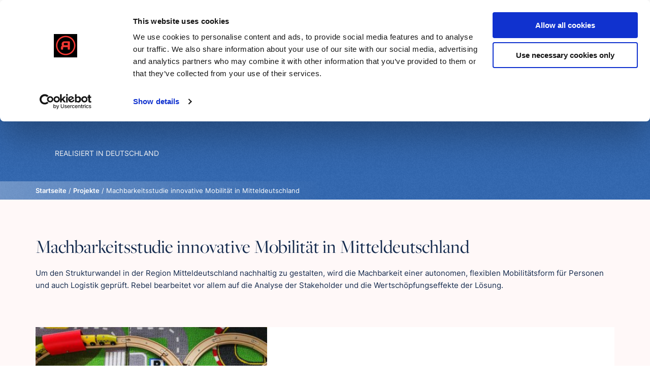

--- FILE ---
content_type: text/html; charset=UTF-8
request_url: https://rebelgroup.com/de/projekte/machbarkeitsstudie-innovative-mobilitaet-in-mitteldeutschland/
body_size: 21284
content:
<!DOCTYPE HTML>
<!--[if lt IE 7]> <html class="no-js lt-ie9 lt-ie8 lt-ie7" lang="de-DE"> <![endif]-->
<!--[if IE 7]>    <html class="no-js lt-ie9 lt-ie8" lang="de-DE"> <![endif]-->
<!--[if IE 8]>    <html class="no-js lt-ie9" lang="de-DE"> <![endif]-->
<!--[if IE 9]>    <html class="no-js lt-ie10" lang="de-DE"> <![endif]-->
<!--[if gt IE 9]><!--> <html class="no-js" lang="de-DE"> <!--<![endif]-->
<head>
	<meta charset="UTF-8">
	<title>Machbarkeitsstudie innovative Mobilität in Mitteldeutschland - Rebelgroup</title>
<link data-rocket-prefetch href="https://scripts.clarity.ms" rel="dns-prefetch">
<link data-rocket-prefetch href="https://www.googletagmanager.com" rel="dns-prefetch">
<link data-rocket-prefetch href="https://consentcdn.cookiebot.com" rel="dns-prefetch">
<link data-rocket-prefetch href="https://snap.licdn.com" rel="dns-prefetch">
<link data-rocket-prefetch href="https://www.clarity.ms" rel="dns-prefetch">
<link data-rocket-prefetch href="https://www.google-analytics.com" rel="dns-prefetch">
<link data-rocket-prefetch href="https://consent.cookiebot.com" rel="dns-prefetch">
<link data-rocket-prefetch href="https://ajax.googleapis.com" rel="dns-prefetch">
<link data-rocket-prefetch href="https://pagead2.googlesyndication.com" rel="dns-prefetch"><link rel="preload" data-rocket-preload as="image" href="https://rebelgroup.com/wp-content/themes/rebelgroup/assets/build/images/bg-noise.png" fetchpriority="high">

	<meta name='robots' content='index, follow, max-image-preview:large, max-snippet:-1, max-video-preview:-1' />
<meta name="viewport" content="initial-scale=1.0, width=device-width">
	<!-- This site is optimized with the Yoast SEO plugin v26.7 - https://yoast.com/wordpress/plugins/seo/ -->
	<link rel="canonical" href="https://rebelgroup.com/de/projekte/machbarkeitsstudie-innovative-mobilitaet-in-mitteldeutschland/" />
	<meta property="og:locale" content="de_DE" />
	<meta property="og:type" content="article" />
	<meta property="og:title" content="Machbarkeitsstudie innovative Mobilität in Mitteldeutschland - Rebelgroup" />
	<meta property="og:url" content="https://rebelgroup.com/de/projekte/machbarkeitsstudie-innovative-mobilitaet-in-mitteldeutschland/" />
	<meta property="og:site_name" content="Rebelgroup" />
	<meta property="article:modified_time" content="2024-02-15T16:58:07+00:00" />
	<meta property="og:image" content="https://rebelgroup.com/wp-content/uploads/TRANSPORTATION-24.jpg" />
	<meta property="og:image:width" content="1200" />
	<meta property="og:image:height" content="809" />
	<meta property="og:image:type" content="image/jpeg" />
	<meta name="twitter:card" content="summary_large_image" />
	<meta name="twitter:label1" content="Geschätzte Lesezeit" />
	<meta name="twitter:data1" content="1 Minute" />
	<script type="application/ld+json" class="yoast-schema-graph">{"@context":"https://schema.org","@graph":[{"@type":"WebPage","@id":"https://rebelgroup.com/de/projekte/machbarkeitsstudie-innovative-mobilitaet-in-mitteldeutschland/","url":"https://rebelgroup.com/de/projekte/machbarkeitsstudie-innovative-mobilitaet-in-mitteldeutschland/","name":"Machbarkeitsstudie innovative Mobilität in Mitteldeutschland - Rebelgroup","isPartOf":{"@id":"https://rebelgroup.com/de/#website"},"primaryImageOfPage":{"@id":"https://rebelgroup.com/de/projekte/machbarkeitsstudie-innovative-mobilitaet-in-mitteldeutschland/#primaryimage"},"image":{"@id":"https://rebelgroup.com/de/projekte/machbarkeitsstudie-innovative-mobilitaet-in-mitteldeutschland/#primaryimage"},"thumbnailUrl":"https://rebelgroup.com/wp-content/uploads/TRANSPORTATION-24.jpg","datePublished":"2021-08-17T10:43:02+00:00","dateModified":"2024-02-15T16:58:07+00:00","breadcrumb":{"@id":"https://rebelgroup.com/de/projekte/machbarkeitsstudie-innovative-mobilitaet-in-mitteldeutschland/#breadcrumb"},"inLanguage":"de","potentialAction":[{"@type":"ReadAction","target":["https://rebelgroup.com/de/projekte/machbarkeitsstudie-innovative-mobilitaet-in-mitteldeutschland/"]}]},{"@type":"ImageObject","inLanguage":"de","@id":"https://rebelgroup.com/de/projekte/machbarkeitsstudie-innovative-mobilitaet-in-mitteldeutschland/#primaryimage","url":"https://rebelgroup.com/wp-content/uploads/TRANSPORTATION-24.jpg","contentUrl":"https://rebelgroup.com/wp-content/uploads/TRANSPORTATION-24.jpg","width":1200,"height":809},{"@type":"BreadcrumbList","@id":"https://rebelgroup.com/de/projekte/machbarkeitsstudie-innovative-mobilitaet-in-mitteldeutschland/#breadcrumb","itemListElement":[{"@type":"ListItem","position":1,"name":"Startseite","item":"https://rebelgroup.com/de/"},{"@type":"ListItem","position":2,"name":"Projekte","item":"https://rebelgroup.com/de/projekte/"},{"@type":"ListItem","position":3,"name":"Machbarkeitsstudie innovative Mobilität in Mitteldeutschland"}]},{"@type":"WebSite","@id":"https://rebelgroup.com/de/#website","url":"https://rebelgroup.com/de/","name":"Rebelgroup","description":"No change without a rebel","potentialAction":[{"@type":"SearchAction","target":{"@type":"EntryPoint","urlTemplate":"https://rebelgroup.com/de/?s={search_term_string}"},"query-input":{"@type":"PropertyValueSpecification","valueRequired":true,"valueName":"search_term_string"}}],"inLanguage":"de"}]}</script>
	<!-- / Yoast SEO plugin. -->


	<script type="text/javascript">
		var dataLayer = dataLayer || [];
	</script>
	<script>
		(function(w,d,s,l,i){w[l]=w[l]||[];w[l].push({'gtm.start':
				new Date().getTime(),event:'gtm.js'});var f=d.getElementsByTagName(s)[0],
			j=d.createElement(s),dl=l!='dataLayer'?'&l='+l:'';j.async=true;j.src=
			'https://www.googletagmanager.com/gtm.js?id='+i+dl;f.parentNode.insertBefore(j,f);
		})(window,document,'script','dataLayer','GTM-WL22LJV');
	</script>

<style id='wp-img-auto-sizes-contain-inline-css' type='text/css'>
img:is([sizes=auto i],[sizes^="auto," i]){contain-intrinsic-size:3000px 1500px}
/*# sourceURL=wp-img-auto-sizes-contain-inline-css */
</style>
<style id='classic-theme-styles-inline-css' type='text/css'>
/*! This file is auto-generated */
.wp-block-button__link{color:#fff;background-color:#32373c;border-radius:9999px;box-shadow:none;text-decoration:none;padding:calc(.667em + 2px) calc(1.333em + 2px);font-size:1.125em}.wp-block-file__button{background:#32373c;color:#fff;text-decoration:none}
/*# sourceURL=/wp-includes/css/classic-themes.min.css */
</style>
<link rel='stylesheet' id='wp-pagenavi-css' href='https://rebelgroup.com/wp-content/plugins/wp-pagenavi/pagenavi-css.css?ver=2.70' type='text/css' media='all' />
<link rel='stylesheet' id='theme-styles-css' href='https://rebelgroup.com/wp-content/themes/rebelgroup/assets/build/css/styles.css?id=0f22989716c83f7535617cdd51357e67' type='text/css' media='all' />
<link rel='shortlink' href='https://rebelgroup.com/?p=14881' />
<link rel="dns-prefetch" href="//fonts.googleapis.com">
<link rel="preconnect" href="https://fonts.gstatic.com" crossorigin>

<link rel="preload" href="https://rebelgroup.com/wp-content/themes/rebelgroup/assets/build/css/fonts.css?id=84bfd2bb784d3a0a4d60b5de5327ac4a" as="style">
<script type="text/javascript">
  WebFontConfig = {
    typekit: {
      id: 'pzc7lcc'
    },
    custom: {
      families: ['Inter'],
      urls: ['https://rebelgroup.com/wp-content/themes/rebelgroup/assets/build/css/fonts.css?id=84bfd2bb784d3a0a4d60b5de5327ac4a']
    }
  };

  (function() {
    var wf = document.createElement('script');

    wf.src = 'https://ajax.googleapis.com/ajax/libs/webfont/1/webfont.js';
    wf.type = 'text/javascript';
    wf.async = 'true';

    var s = document.getElementsByTagName('script')[0];
    s.parentNode.insertBefore(wf, s);
  })();
</script><link rel="apple-touch-icon" sizes="180x180" href="https://rebelgroup.com/wp-content/themes/rebelgroup/assets/build/images/icons/apple-touch-icon.png"><link rel="icon" type="image/ico" href="https://rebelgroup.com/wp-content/themes/rebelgroup/assets/build/images/icons/favicon.ico"><link rel="icon" sizes="32x32" type="image/png" href="https://rebelgroup.com/wp-content/themes/rebelgroup/assets/build/images/icons/favicon-32x32.png"><link rel="icon" sizes="16x16" type="image/png" href="https://rebelgroup.com/wp-content/themes/rebelgroup/assets/build/images/icons/favicon-16x16.png"><link rel="mask-icon" href="https://rebelgroup.com/wp-content/themes/rebelgroup/assets/build/images/icons/safari-pinned-tab.svg"><link rel="mask-icon" href="https://rebelgroup.com/wp-content/themes/rebelgroup/assets/build/images/icons/favicon.ico"><link rel="manifest" href="https://rebelgroup.com/wp-content/themes/rebelgroup/assets/build/images/icons/browserconfig.xml">
<style id='global-styles-inline-css' type='text/css'>
:root{--wp--preset--aspect-ratio--square: 1;--wp--preset--aspect-ratio--4-3: 4/3;--wp--preset--aspect-ratio--3-4: 3/4;--wp--preset--aspect-ratio--3-2: 3/2;--wp--preset--aspect-ratio--2-3: 2/3;--wp--preset--aspect-ratio--16-9: 16/9;--wp--preset--aspect-ratio--9-16: 9/16;--wp--preset--color--black: #000000;--wp--preset--color--cyan-bluish-gray: #abb8c3;--wp--preset--color--white: #ffffff;--wp--preset--color--pale-pink: #f78da7;--wp--preset--color--vivid-red: #cf2e2e;--wp--preset--color--luminous-vivid-orange: #ff6900;--wp--preset--color--luminous-vivid-amber: #fcb900;--wp--preset--color--light-green-cyan: #7bdcb5;--wp--preset--color--vivid-green-cyan: #00d084;--wp--preset--color--pale-cyan-blue: #8ed1fc;--wp--preset--color--vivid-cyan-blue: #0693e3;--wp--preset--color--vivid-purple: #9b51e0;--wp--preset--gradient--vivid-cyan-blue-to-vivid-purple: linear-gradient(135deg,rgb(6,147,227) 0%,rgb(155,81,224) 100%);--wp--preset--gradient--light-green-cyan-to-vivid-green-cyan: linear-gradient(135deg,rgb(122,220,180) 0%,rgb(0,208,130) 100%);--wp--preset--gradient--luminous-vivid-amber-to-luminous-vivid-orange: linear-gradient(135deg,rgb(252,185,0) 0%,rgb(255,105,0) 100%);--wp--preset--gradient--luminous-vivid-orange-to-vivid-red: linear-gradient(135deg,rgb(255,105,0) 0%,rgb(207,46,46) 100%);--wp--preset--gradient--very-light-gray-to-cyan-bluish-gray: linear-gradient(135deg,rgb(238,238,238) 0%,rgb(169,184,195) 100%);--wp--preset--gradient--cool-to-warm-spectrum: linear-gradient(135deg,rgb(74,234,220) 0%,rgb(151,120,209) 20%,rgb(207,42,186) 40%,rgb(238,44,130) 60%,rgb(251,105,98) 80%,rgb(254,248,76) 100%);--wp--preset--gradient--blush-light-purple: linear-gradient(135deg,rgb(255,206,236) 0%,rgb(152,150,240) 100%);--wp--preset--gradient--blush-bordeaux: linear-gradient(135deg,rgb(254,205,165) 0%,rgb(254,45,45) 50%,rgb(107,0,62) 100%);--wp--preset--gradient--luminous-dusk: linear-gradient(135deg,rgb(255,203,112) 0%,rgb(199,81,192) 50%,rgb(65,88,208) 100%);--wp--preset--gradient--pale-ocean: linear-gradient(135deg,rgb(255,245,203) 0%,rgb(182,227,212) 50%,rgb(51,167,181) 100%);--wp--preset--gradient--electric-grass: linear-gradient(135deg,rgb(202,248,128) 0%,rgb(113,206,126) 100%);--wp--preset--gradient--midnight: linear-gradient(135deg,rgb(2,3,129) 0%,rgb(40,116,252) 100%);--wp--preset--font-size--small: 13px;--wp--preset--font-size--medium: 20px;--wp--preset--font-size--large: 36px;--wp--preset--font-size--x-large: 42px;--wp--preset--spacing--20: 0.44rem;--wp--preset--spacing--30: 0.67rem;--wp--preset--spacing--40: 1rem;--wp--preset--spacing--50: 1.5rem;--wp--preset--spacing--60: 2.25rem;--wp--preset--spacing--70: 3.38rem;--wp--preset--spacing--80: 5.06rem;--wp--preset--shadow--natural: 6px 6px 9px rgba(0, 0, 0, 0.2);--wp--preset--shadow--deep: 12px 12px 50px rgba(0, 0, 0, 0.4);--wp--preset--shadow--sharp: 6px 6px 0px rgba(0, 0, 0, 0.2);--wp--preset--shadow--outlined: 6px 6px 0px -3px rgb(255, 255, 255), 6px 6px rgb(0, 0, 0);--wp--preset--shadow--crisp: 6px 6px 0px rgb(0, 0, 0);}:where(.is-layout-flex){gap: 0.5em;}:where(.is-layout-grid){gap: 0.5em;}body .is-layout-flex{display: flex;}.is-layout-flex{flex-wrap: wrap;align-items: center;}.is-layout-flex > :is(*, div){margin: 0;}body .is-layout-grid{display: grid;}.is-layout-grid > :is(*, div){margin: 0;}:where(.wp-block-columns.is-layout-flex){gap: 2em;}:where(.wp-block-columns.is-layout-grid){gap: 2em;}:where(.wp-block-post-template.is-layout-flex){gap: 1.25em;}:where(.wp-block-post-template.is-layout-grid){gap: 1.25em;}.has-black-color{color: var(--wp--preset--color--black) !important;}.has-cyan-bluish-gray-color{color: var(--wp--preset--color--cyan-bluish-gray) !important;}.has-white-color{color: var(--wp--preset--color--white) !important;}.has-pale-pink-color{color: var(--wp--preset--color--pale-pink) !important;}.has-vivid-red-color{color: var(--wp--preset--color--vivid-red) !important;}.has-luminous-vivid-orange-color{color: var(--wp--preset--color--luminous-vivid-orange) !important;}.has-luminous-vivid-amber-color{color: var(--wp--preset--color--luminous-vivid-amber) !important;}.has-light-green-cyan-color{color: var(--wp--preset--color--light-green-cyan) !important;}.has-vivid-green-cyan-color{color: var(--wp--preset--color--vivid-green-cyan) !important;}.has-pale-cyan-blue-color{color: var(--wp--preset--color--pale-cyan-blue) !important;}.has-vivid-cyan-blue-color{color: var(--wp--preset--color--vivid-cyan-blue) !important;}.has-vivid-purple-color{color: var(--wp--preset--color--vivid-purple) !important;}.has-black-background-color{background-color: var(--wp--preset--color--black) !important;}.has-cyan-bluish-gray-background-color{background-color: var(--wp--preset--color--cyan-bluish-gray) !important;}.has-white-background-color{background-color: var(--wp--preset--color--white) !important;}.has-pale-pink-background-color{background-color: var(--wp--preset--color--pale-pink) !important;}.has-vivid-red-background-color{background-color: var(--wp--preset--color--vivid-red) !important;}.has-luminous-vivid-orange-background-color{background-color: var(--wp--preset--color--luminous-vivid-orange) !important;}.has-luminous-vivid-amber-background-color{background-color: var(--wp--preset--color--luminous-vivid-amber) !important;}.has-light-green-cyan-background-color{background-color: var(--wp--preset--color--light-green-cyan) !important;}.has-vivid-green-cyan-background-color{background-color: var(--wp--preset--color--vivid-green-cyan) !important;}.has-pale-cyan-blue-background-color{background-color: var(--wp--preset--color--pale-cyan-blue) !important;}.has-vivid-cyan-blue-background-color{background-color: var(--wp--preset--color--vivid-cyan-blue) !important;}.has-vivid-purple-background-color{background-color: var(--wp--preset--color--vivid-purple) !important;}.has-black-border-color{border-color: var(--wp--preset--color--black) !important;}.has-cyan-bluish-gray-border-color{border-color: var(--wp--preset--color--cyan-bluish-gray) !important;}.has-white-border-color{border-color: var(--wp--preset--color--white) !important;}.has-pale-pink-border-color{border-color: var(--wp--preset--color--pale-pink) !important;}.has-vivid-red-border-color{border-color: var(--wp--preset--color--vivid-red) !important;}.has-luminous-vivid-orange-border-color{border-color: var(--wp--preset--color--luminous-vivid-orange) !important;}.has-luminous-vivid-amber-border-color{border-color: var(--wp--preset--color--luminous-vivid-amber) !important;}.has-light-green-cyan-border-color{border-color: var(--wp--preset--color--light-green-cyan) !important;}.has-vivid-green-cyan-border-color{border-color: var(--wp--preset--color--vivid-green-cyan) !important;}.has-pale-cyan-blue-border-color{border-color: var(--wp--preset--color--pale-cyan-blue) !important;}.has-vivid-cyan-blue-border-color{border-color: var(--wp--preset--color--vivid-cyan-blue) !important;}.has-vivid-purple-border-color{border-color: var(--wp--preset--color--vivid-purple) !important;}.has-vivid-cyan-blue-to-vivid-purple-gradient-background{background: var(--wp--preset--gradient--vivid-cyan-blue-to-vivid-purple) !important;}.has-light-green-cyan-to-vivid-green-cyan-gradient-background{background: var(--wp--preset--gradient--light-green-cyan-to-vivid-green-cyan) !important;}.has-luminous-vivid-amber-to-luminous-vivid-orange-gradient-background{background: var(--wp--preset--gradient--luminous-vivid-amber-to-luminous-vivid-orange) !important;}.has-luminous-vivid-orange-to-vivid-red-gradient-background{background: var(--wp--preset--gradient--luminous-vivid-orange-to-vivid-red) !important;}.has-very-light-gray-to-cyan-bluish-gray-gradient-background{background: var(--wp--preset--gradient--very-light-gray-to-cyan-bluish-gray) !important;}.has-cool-to-warm-spectrum-gradient-background{background: var(--wp--preset--gradient--cool-to-warm-spectrum) !important;}.has-blush-light-purple-gradient-background{background: var(--wp--preset--gradient--blush-light-purple) !important;}.has-blush-bordeaux-gradient-background{background: var(--wp--preset--gradient--blush-bordeaux) !important;}.has-luminous-dusk-gradient-background{background: var(--wp--preset--gradient--luminous-dusk) !important;}.has-pale-ocean-gradient-background{background: var(--wp--preset--gradient--pale-ocean) !important;}.has-electric-grass-gradient-background{background: var(--wp--preset--gradient--electric-grass) !important;}.has-midnight-gradient-background{background: var(--wp--preset--gradient--midnight) !important;}.has-small-font-size{font-size: var(--wp--preset--font-size--small) !important;}.has-medium-font-size{font-size: var(--wp--preset--font-size--medium) !important;}.has-large-font-size{font-size: var(--wp--preset--font-size--large) !important;}.has-x-large-font-size{font-size: var(--wp--preset--font-size--x-large) !important;}
/*# sourceURL=global-styles-inline-css */
</style>
<meta name="generator" content="WP Rocket 3.20.3" data-wpr-features="wpr_preconnect_external_domains wpr_oci wpr_desktop" /></head>

<body class="wp-singular project-template-default single single-project postid-14881 wp-theme-ecs-base-framework wp-child-theme-rebelgroup">
	<header class="header js-header">
		<div class="header__wrapper js-header-wrapper">

			<div class="header__inner">

				<figure class="header__logomark logo logo--logomark js-logo-logomark">
			<a href="https://rebelgroup.com/de">
			<?xml version="1.0" encoding="UTF-8"?><svg id="a" xmlns="http://www.w3.org/2000/svg" viewBox="0 0 883.38 883.38"><g id="b"><path d="M441.69,841.54c220.85,0,399.85-179.03,399.85-399.85S662.51,41.84,441.69,41.84c-220.85,0-399.85,179.03-399.85,399.85s179.03,399.85,399.85,399.85M441.69,883.38C197.75,883.38,0,685.63,0,441.69S197.75,0,441.69,0s441.69,197.75,441.69,441.69-197.75,441.69-441.69,441.69h0Z"/><path d="M549.41,631.3s-22.78-3.05-22.78-26.74v-88.83h-189.67c-22.67,0-24.67,25.77-24.67,25.77v67.48c0,17.74-17.96,19.29-17.96,19.29h-57.69c-16.61,0-18.6-20.46-18.6-20.46v-81.67c0-60.22,56.59-74.08,47.31-74.08s-12.12-41.42-12.12-41.42v-49.38c0-103.45,112.88-112.9,112.88-112.9h236.11c25.28,0,24.27,24.29,24.27,24.29v336.94c0,24.02-19.9,21.72-19.9,21.72h-57.18,0ZM528.19,324.5s-132.19-1.01-156.73-1.01-23.53,27.21-23.53,27.21v52.93c0,21.6,24.49,25.94,24.49,25.94h155.77v-105.08Z" fill-rule="evenodd"/></g></svg>		</a>
	</figure>

<figure class="header__logo logo js-logo">
			<a href="https://rebelgroup.com/de">
			<svg class="logo-letters" viewBox="0 0 120 19" fill="none" xmlns="http://www.w3.org/2000/svg">
	<path class="logo-letter logo-letter--r" d="M0.419778 17.6419C0.151746 17.4204 0.00193332 17.1022 0.00890482 16.7705V14.1843C-0.0486471 13.1822 0.173551 12.1829 0.652804 11.2819C1.14407 10.6182 1.79702 10.0693 2.55825 9.68134C2.05318 8.86221 1.7902 7.93453 1.79405 6.99228V5.71426C1.77329 4.1902 2.45605 2.73011 3.67072 1.70149C4.88539 0.61015 6.51969 0.0125363 8.21183 0.0438667H19.6331C19.9983 0.0336981 20.3525 0.161493 20.6144 0.396884C20.8804 0.617571 21.0292 0.933761 21.0244 1.26472V16.786C21.0312 17.1179 20.8814 17.4361 20.6144 17.6566C20.3514 17.8911 19.9972 18.017 19.6331 18.0069H17.3217C16.9636 18.0088 16.6202 17.8773 16.3691 17.6419C16.1051 17.4185 15.9554 17.1014 15.9582 16.7705V12.716H6.4255C6.06135 12.7216 5.71901 12.876 5.48969 13.1381C5.21483 13.4267 5.06799 13.7999 5.07896 14.1843V16.7897C5.08178 17.1206 4.93197 17.4369 4.66809 17.6604C4.4051 17.8938 4.05163 18.0198 3.68763 18.0106H1.38822C1.02496 18.0115 0.676685 17.8782 0.419778 17.6419ZM6.86129 7.02987C6.84824 7.41332 6.99509 7.78654 7.27098 8.07256C7.49733 8.34279 7.84264 8.50459 8.21183 8.51373H15.9751V3.5346H8.21183C7.84858 3.53831 7.50623 3.69001 7.27513 3.94918C6.99598 4.24524 6.84928 4.62855 6.86515 5.02218L6.86129 7.02987Z" />
	<path class="logo-letter logo-letter--e1" d="M39.5646 4.74237C39.8842 4.75417 40.1838 4.89112 40.3853 5.11926C40.6384 5.38395 40.7713 5.72708 40.7555 6.07846L40.7842 7.14713H29.5227C29.2023 7.14344 28.8936 7.25748 28.6643 7.46386C28.4321 7.66451 28.3022 7.94564 28.3071 8.2385V9.81637C28.3022 10.1094 28.4321 10.3904 28.6643 10.5903C28.8936 10.7965 29.2023 10.9097 29.5227 10.9033H40.804L40.7754 11.9948C40.7911 12.3461 40.6582 12.6893 40.4062 12.9539C40.2047 13.1829 39.905 13.3208 39.5855 13.3308H29.5227C29.2023 13.3262 28.8936 13.4394 28.6643 13.6448C28.4312 13.8456 28.3022 14.1285 28.3071 14.4223V15.9736C28.3012 16.2684 28.4312 16.5504 28.6643 16.752C28.8936 16.9575 29.2023 17.0705 29.5227 17.0651H39.5646C41.0938 17.0979 42.5725 16.5641 43.67 15.585C44.7637 14.6659 45.3781 13.3609 45.3571 11.9984V6.07116C45.3738 4.70315 44.7528 3.39448 43.6493 2.47641C42.5517 1.49722 41.0731 0.964289 39.5438 0.997163H29.4939C29.1765 1.00528 28.8767 1.13043 28.6605 1.3439C28.4321 1.53924 28.3022 1.813 28.3032 2.09945V3.64724C28.3032 3.93383 28.4321 4.20766 28.6605 4.40197C28.8877 4.60828 29.1954 4.7215 29.5149 4.71598L39.5646 4.74237Z"/>
	<path class="logo-letter logo-letter--b" d="M66.4513 18.0224H53.9425C53.5733 18.0251 53.2191 17.8872 52.961 17.6426C52.7029 17.4283 52.5531 17.1231 52.5501 16.8012V1.20481C52.5531 0.883969 52.7029 0.578793 52.961 0.364393C53.2229 0.129102 53.5773 0.00114923 53.9425 0.0104262H65.438C67.134 -0.0162364 68.7735 0.578793 69.999 1.66543C71.2048 2.6503 71.8895 4.07187 71.8745 5.56043C71.8806 6.61697 71.5302 7.64946 70.8733 8.51297C72.1157 9.49138 72.8422 10.9192 72.8651 12.43C72.8879 13.9416 72.205 15.3879 70.9924 16.3985C69.7667 17.4705 68.1363 18.0535 66.4513 18.0224ZM56.7299 3.61668V7.51629H65.2326C65.7615 7.51244 66.2668 7.31123 66.6319 6.9572C67.0268 6.59306 67.2442 6.09561 67.2362 5.57974C67.2531 5.0557 67.0369 4.54726 66.6368 4.17563C66.2697 3.82256 65.7657 3.62121 65.2367 3.61668H56.7299ZM56.7299 10.5101V14.4086H66.23C66.7699 14.4068 67.2859 14.1999 67.659 13.8386C68.457 13.059 68.457 11.8369 67.659 11.0572C67.2849 10.6986 66.7688 10.4973 66.23 10.498L56.7299 10.5101Z" />
	<path class="logo-letter logo-letter--e2" d="M94.9184 4.74404C95.2379 4.74942 95.5454 4.6363 95.7728 4.43009C96 4.23486 96.13 3.96204 96.13 3.67557V2.10155C96.131 1.81598 96.003 1.54226 95.7768 1.34608C95.5506 1.13906 95.243 1.02491 94.9233 1.02948H84.8725C83.3444 0.996611 81.8646 1.5304 80.7672 2.50946C79.6735 3.42825 79.0603 4.73299 79.0801 6.09528V11.9877C79.0603 13.3491 79.6735 14.6547 80.7672 15.5735C81.8646 16.5526 83.3444 17.0853 84.8725 17.0534H94.9144C95.2349 17.0589 95.5445 16.9457 95.7728 16.7395C96.0071 16.5388 96.1369 16.2559 96.13 15.9622V14.411C96.136 14.1163 96.006 13.8344 95.7728 13.6327C95.5436 13.4276 95.2349 13.3143 94.9144 13.3198H84.8686C84.5411 13.3143 84.2335 13.1766 84.0271 12.9422C83.7739 12.6784 83.6421 12.3353 83.6578 11.9832L83.6292 10.8928H94.9104C95.2309 10.8991 95.5406 10.786 95.7689 10.5798C96.0021 10.38 96.1322 10.0981 96.1261 9.8052V8.23125C96.1322 7.93837 96.0021 7.65736 95.7689 7.45757C95.5406 7.25041 95.2309 7.13633 94.9104 7.14083H83.6292L83.6578 6.0725C83.641 5.72119 83.7739 5.37724 84.0271 5.11349C84.2335 4.88082 84.5411 4.74213 84.8686 4.73578L94.9184 4.74404Z" />
	<path class="logo-letter logo-letter--l" d="M119.601 14.1671C119.348 13.9254 119 13.7884 118.636 13.7875H109.649V1.23628C109.654 0.905374 109.504 0.589107 109.238 0.368483C108.979 0.138652 108.633 0.0116776 108.274 0.0153879H104.653C104.287 0.00528767 103.934 0.133086 103.672 0.368483C103.406 0.589107 103.256 0.905374 103.261 1.23628V2.73482C103.258 3.06586 103.408 3.38205 103.672 3.60563C103.936 3.83814 104.288 3.96409 104.653 3.95584H104.735V13.8023H104.653C104.284 13.7977 103.928 13.9356 103.672 14.183C103.409 14.4118 103.26 14.7308 103.261 15.0654V16.803C103.265 17.122 103.411 17.4246 103.663 17.6406C103.926 17.8741 104.28 18.001 104.645 17.99H118.624C118.983 17.9946 119.329 17.8695 119.589 17.6406C119.856 17.419 120.005 17.1009 120 16.769V15.0499C120.005 14.717 119.862 14.3971 119.601 14.1671V14.1671Z" />
</svg>
		</a>
	</figure>

				<button class="hamburger js-navigation-toggle">
					<span></span>
					<span></span>
					<span></span>
				</button>

				<nav class="navigation js-navigation lazyload" data-bg="https://rebelgroup.com/wp-content/themes/rebelgroup/assets/build/images/bg-noise.png">
	
<form class="search navigation-search js-navigation-search" action="https://rebelgroup.com/de/" method="get">
	<label for='search' class="visually-hidden">Suche</label>

    <input class="search__field" placeholder="Suche" type="text" autocomplete="off" name="s" id="search">

	<button type='submit' class='search__submit'>
    	<span class="visually-hidden">Suche einreichen</span>
		<span class="search__icon icon">
			<svg role="img" aria-hidden="true"><use href="https://rebelgroup.com/wp-content/themes/rebelgroup/assets/build/svg/sprite.icons.svg?id=b738cf71195c7ca9f76d494f9077770f#ico-search"></use></svg>		</span>
  	</button>
</form>

	<ul id="menu-main-menu-de" class="navigation-menu"><li id="menu-item-21552" class="navigation-menu__item navigation-menu__item--parent"><a href="https://rebelgroup.com/de/ueber-uns/" class="navigation-menu__link">Über uns</a>
<ul class="navigation-menu__sub-menu">
	<li id="menu-item-38758" class="navigation-menu__sub-item"><a href="https://rebelgroup.com/de/ueber-uns/" class="navigation-menu__sub-link">No change without a Rebel</a></li>
	<li id="menu-item-38759" class="navigation-menu__sub-item"><a href="https://rebelgroup.com/de/niederlassungen/" class="navigation-menu__sub-link">Niederlassungen</a></li>
	<li id="menu-item-21553" class="navigation-menu__sub-item"><a href="https://rebelgroup.com/de/team/" class="navigation-menu__sub-link">Team</a></li>
</ul>
</li>
<li id="menu-item-21550" class="navigation-menu__item navigation-menu__item--parent"><a href="https://rebelgroup.com/de/unsere-leistungen/" class="navigation-menu__link">Unsere Leistungen</a>
<ul class="navigation-menu__sub-menu">
	<li id="menu-item-38760" class="navigation-menu__sub-item"><a href="https://rebelgroup.com/de/services/beratung/" class="navigation-menu__sub-link">Beratung</a></li>
	<li id="menu-item-38761" class="navigation-menu__sub-item"><a href="https://rebelgroup.com/de/services/umsetzung/" class="navigation-menu__sub-link">Umsetzung</a></li>
	<li id="menu-item-38762" class="navigation-menu__sub-item"><a href="https://rebelgroup.com/de/services/entwicklung/" class="navigation-menu__sub-link">Entwicklung</a></li>
</ul>
</li>
<li id="menu-item-21551" class="navigation-menu__item navigation-menu__item--parent"><a href="https://rebelgroup.com/de/sektoren/" class="navigation-menu__link">Sektoren</a>
<ul class="navigation-menu__sub-menu">
	<li id="menu-item-38763" class="navigation-menu__sub-item"><a href="https://rebelgroup.com/de/sektoren/klimaanpassung/" class="navigation-menu__sub-link">Klimaanpassung</a></li>
	<li id="menu-item-38764" class="navigation-menu__sub-item"><a href="https://rebelgroup.com/de/sektoren/stadtentwicklung/" class="navigation-menu__sub-link">Stadtentwicklung</a></li>
	<li id="menu-item-40919" class="navigation-menu__sub-item"><a href="https://rebelgroup.com/de/sektoren/zahlungsverkehr/" class="navigation-menu__sub-link">Zahlungsverkehr</a></li>
	<li id="menu-item-38765" class="navigation-menu__sub-item"><a href="https://rebelgroup.com/de/sektoren/infrastruktur/" class="navigation-menu__sub-link">Infrastruktur</a></li>
	<li id="menu-item-38766" class="navigation-menu__sub-item"><a href="https://rebelgroup.com/de/sektoren/kreislaufwirtschaft/" class="navigation-menu__sub-link">Kreislaufwirtschaft</a></li>
	<li id="menu-item-38767" class="navigation-menu__sub-item"><a href="https://rebelgroup.com/de/sektoren/mobilitaet/" class="navigation-menu__sub-link">Mobilität</a></li>
	<li id="menu-item-38768" class="navigation-menu__sub-item"><a href="https://rebelgroup.com/de/sektoren/erneuerbare-energie/" class="navigation-menu__sub-link">Erneuerbare Energie</a></li>
	<li id="menu-item-38769" class="navigation-menu__sub-item"><a href="https://rebelgroup.com/de/sektoren/politik-und-verwaltung/" class="navigation-menu__sub-link">Politik und Verwaltung</a></li>
	<li id="menu-item-38770" class="navigation-menu__sub-item"><a href="https://rebelgroup.com/de/sektoren/natur/" class="navigation-menu__sub-link">Natur</a></li>
	<li id="menu-item-38771" class="navigation-menu__sub-item"><a href="https://rebelgroup.com/de/sektoren/gesundheitswesen/" class="navigation-menu__sub-link">Gesundheitswesen</a></li>
	<li id="menu-item-38772" class="navigation-menu__sub-item"><a href="https://rebelgroup.com/de/sektoren/soziales/" class="navigation-menu__sub-link">Soziales</a></li>
	<li id="menu-item-38773" class="navigation-menu__sub-item"><a href="https://rebelgroup.com/de/sektoren/bildung/" class="navigation-menu__sub-link">Bildung</a></li>
</ul>
</li>
<li id="menu-item-21554" class="navigation-menu__item navigation-menu__item--parent navigation-menu__item--active"><a href="https://rebelgroup.com/de/projekte/" class="navigation-menu__link">Einblicke</a>
<ul class="navigation-menu__sub-menu">
	<li id="menu-item-38774" class="navigation-menu__sub-item navigation-menu__sub-item--active"><a href="https://rebelgroup.com/de/projekte/" class="navigation-menu__sub-link">Projekte</a></li>
	<li id="menu-item-26047" class="navigation-menu__sub-item"><a href="https://rebelgroup.com/en/blogs/" class="navigation-menu__sub-link">Blogs</a></li>
</ul>
</li>
<li id="menu-item-38775" class="navigation-menu__item navigation-menu__item--parent"><a href="https://rebelgroup.com/de/positionen/" class="navigation-menu__link">Karriere</a>
<ul class="navigation-menu__sub-menu">
	<li id="menu-item-38785" class="navigation-menu__sub-item"><a href="https://rebelgroup.com/de/arbeiten-bei-rebel/" class="navigation-menu__sub-link">Arbeiten bei Rebel</a></li>
	<li id="menu-item-38776" class="navigation-menu__sub-item"><a href="https://rebelgroup.com/de/positionen/" class="navigation-menu__sub-link">Positionen</a></li>
</ul>
</li>
</ul>
	<button type="button" class="x-large-show search__toggle js-navigation-search-toggle">
		<span class="visually-hidden">Toggle search</span>
		<span class="search__icon icon">
			<svg role="img" aria-hidden="true"><use href="https://rebelgroup.com/wp-content/themes/rebelgroup/assets/build/svg/sprite.icons.svg?id=b738cf71195c7ca9f76d494f9077770f#ico-search"></use></svg>		</span>
	</button>

	<div class="languages-wrapper">
	<button class="languages__button">de</button>
	<ul class="languages">
				<li class="languages__item">
				<a class="languages__link" href="https://rebelgroup.com/nl/">nl</a>
			</li>
				<li class="languages__item">
				<a class="languages__link" href="https://rebelgroup.com/en/">en</a>
			</li>
				<li  class="languages__item languages__item--active">
				<a class="languages__link" href="https://rebelgroup.com/de/projekte/machbarkeitsstudie-innovative-mobilitaet-in-mitteldeutschland/">de</a>
			</li>
				<li class="languages__item">
				<a class="languages__link" href="https://rebelgroup.com/es/">es</a>
			</li>
			</ul>
</div>
</nav>
			</div>

		</div>
	</header>

	<main role="main">
		
<div class="block block--taupe ">
	<div class="block__inner">
		<div class="panorama lazyload panorama--image no-overflow panorama--secondary " data-bg="https://rebelgroup.com/wp-content/themes/rebelgroup/assets/build/images/bg-noise.png">
							<div class="panorama__breadcrumbs">
					<div class="wrap">
						<div class="breadcrumbs">
							<div class="breadcrumb"><span><span><a href="https://rebelgroup.com/de/">Startseite</a></span> / <span><a href="https://rebelgroup.com/de/projekte/">Projekte</a></span> / <span class="breadcrumb_last" aria-current="page">Machbarkeitsstudie innovative Mobilität in Mitteldeutschland</span></span></div>						</div>
					</div>
				</div>
			
			<div class="wrap">
				<div class="panorama__inner">
					<div class="grid ">
						<div class="grid__cell">
							<div class="panorama__content">
																	<h1 class="panorama__title u-text-color-white js-inview-element">
										Machbarkeitsstudie innovative Mobilität in Mitteldeutschland									</h1>
								
								
								
								<div class="panorama__matter">
																			<span class="panorama__country u-text-color-white u-text-uppercase js-inview-element">
											Realisiert in Deutschland										</span>
									
									
																	</div>

								
															</div>
						</div>

											</div>
				</div>
			</div>
		</div>
	</div>
</div>

		<div class="project js-indicator-wrapper">
			
<div class="block block--padding block--taupe block--collapse">
	<div class="wrap wrap--small">
		<div class="block__inner">
			
							<h2>
					Machbarkeitsstudie innovative Mobilität in Mitteldeutschland				</h2>
			
							<p>Um den Strukturwandel in der Region Mitteldeutschland nachhaltig zu gestalten, wird die Machbarkeit einer autonomen, flexiblen Mobilitätsform für Personen und auch Logistik geprüft. Rebel bearbeitet vor allem auf die Analyse der Stakeholder und die Wertschöpfungseffekte der Lösung.</p>
					</div>
	</div>
</div>

<div id="block-2" class="block block--padding block--collapse block--taupe">
	<div class="block__inner">
		<div class="wrap">
			
<div class="content-image">
    <div class="grid ">
        <div class="grid__cell u-cell-2of5--md">
            <div class="content-image__figure">
                                    <figure class="content-image__image ratio">
                        <span style="padding-bottom: 80.013927576602%; display: none;"></span>
<noscript><img width="1200" height="809" src="https://rebelgroup.com/wp-content/uploads/TRANSPORTATION-24.jpg" class="lazyload" alt="" data-object-fit="cover" data-src="https://rebelgroup.com/wp-content/uploads/TRANSPORTATION-24.jpg" data-srcset="https://rebelgroup.com/wp-content/uploads/TRANSPORTATION-24.jpg 1200w, https://rebelgroup.com/wp-content/uploads/TRANSPORTATION-24-300x202.jpg 300w, https://rebelgroup.com/wp-content/uploads/TRANSPORTATION-24-768x518.jpg 768w, https://rebelgroup.com/wp-content/uploads/TRANSPORTATION-24-180x121.jpg 180w, https://rebelgroup.com/wp-content/uploads/TRANSPORTATION-24-540x364.jpg 540w" data-sizes="auto" decoding="async" fetchpriority="high" srcset="https://rebelgroup.com/wp-content/uploads/TRANSPORTATION-24.jpg 1200w, https://rebelgroup.com/wp-content/uploads/TRANSPORTATION-24-300x202.jpg 300w, https://rebelgroup.com/wp-content/uploads/TRANSPORTATION-24-768x518.jpg 768w, https://rebelgroup.com/wp-content/uploads/TRANSPORTATION-24-180x121.jpg 180w, https://rebelgroup.com/wp-content/uploads/TRANSPORTATION-24-540x364.jpg 540w" sizes="auto" /></noscript>
<img alt="" data-object-fit="cover" data-src="https://rebelgroup.com/wp-content/uploads/TRANSPORTATION-24.jpg" data-srcset="https://rebelgroup.com/wp-content/uploads/TRANSPORTATION-24.jpg 1200w, https://rebelgroup.com/wp-content/uploads/TRANSPORTATION-24-300x202.jpg 300w, https://rebelgroup.com/wp-content/uploads/TRANSPORTATION-24-768x518.jpg 768w, https://rebelgroup.com/wp-content/uploads/TRANSPORTATION-24-180x121.jpg 180w, https://rebelgroup.com/wp-content/uploads/TRANSPORTATION-24-540x364.jpg 540w" data-sizes="auto" class="lazyload" />
                    </figure>
                            </div>
        </div>

        <div class="grid__cell u-cell-3of5--md">
            <div class="content-image__content">
                
                                    <h2 class="content-image__title js-inview-element" data-inview-delay="100">
                        Die Challenge                    </h2>
                
                                    <div class="content-image__text js-inview-element" data-inview-delay="200">
                        <p>Die Innovationsregion Mitteldeutschland möchte den Strukturwandel weg vom Braunkohleabbau als Chance nutzen für eine nachhaltige Gestaltung der Mobilität in der Region. Hierbei gilt es autonome, flexible Mobilitätsangebote zu schaffen als Alternativen für den motorisierten Individualverkehr, gerade im ländlichen Raum.</p>
                    </div>
                
                
                
                            </div>
        </div>
    </div>
</div>
		</div>
	</div>
</div>

<div class="block block--padding block--collapse block--taupe" id="block-3">
	<div class="block__inner">
		<div class="wrap wrap--small">
							<div class="block__header">
					<h2>Unsere Herangehensweise</h2>
				</div>
			
			<div class="grid grid--with-gutter u-1of2--md">
									<div class="grid__cell">
						<p>Mit unserem Partner TTK untersuchen wir das Potenzial verschiedener Mobilitätsformen, um zu identifizieren welche in der Region wirklich einsetzbar sind und schlagen konkrete Strecken vor. Aufbauend hierauf untersuchen wir die Stakeholderlandschaft und die Akzeptanz der innovativen Mobilitätsform, um den Prozess partizipativ mit allen relevanten Parteien zu gestalten.</p>
					</div>
				
									<div class="grid__cell">
						<p>Ein spezieller Fokus wird auf die Wertschöpfungseffekte der Lösung gelegt. Am Ende steht eine Empfehlung einer zu nutzenden Technologie mit vielversprechenden Streckenverläufen.</p>
<p>&nbsp;</p>
					</div>
							</div>
		</div>
	</div>
</div>
				<div class="block block--padding js-indicator-anchor relative">
		<div class="wrap">
			<div class="impact js-indicator-animation">
				<div class="grid grid--center grid--with-gutter-xxl">
					<div class="grid__cell u-cell-1of3--xxxl">
						<figure class="impact__image">
							<svg viewBox="0 0 373 390" xmlns="http://www.w3.org/2000/svg">
<path d="M361 188C361 284.65 282.65 363 186 363C89.3502 363 11 284.65 11 188C11 91.3502 89.3502 13 186 13C282.65 13 361 91.3502 361 188Z" fill="#fff"/>
<path fill-rule="evenodd" clip-rule="evenodd" d="M223.965 4.50907C194.792 -1.93916 164.512 -1.46548 135.555 5.89208C106.598 13.2496 79.7714 27.2861 57.2278 46.875C27.2097 78.8329 8.09241 119.465 2.61685 162.946C0.85957 175.735 -0.0139385 188.63 0.00250698 201.539C-0.0642107 214.787 1.20089 228.008 3.77878 241.004C10.9 279.783 31.4694 314.817 61.8755 339.954C92.3139 364.261 128.547 380.259 167.031 386.382C183.13 389.255 199.487 390.423 215.832 389.865C227.411 389.187 238.844 386.942 249.818 383.19C281.432 372.027 309.369 352.402 330.577 326.457C351.785 300.512 365.449 269.245 370.079 236.071C375.533 203.725 373.329 170.553 363.644 139.211C353.959 107.869 337.062 79.2273 314.306 55.5803C289.81 30.1364 258.413 12.387 223.965 4.50907ZM25.5651 164.397C29.2724 125.838 44.7922 89.3596 70.0091 59.9329C81.2079 48.1166 95.498 39.6723 111.258 35.5581C110.877 37.4368 111.199 39.3899 112.162 41.0477C113.126 42.7054 114.664 43.9527 116.486 44.5536C120.024 46.1031 123.425 47.9474 126.653 50.0669C130.139 52.3883 133.335 55.2901 136.53 57.9017L151.345 72.4106L157.445 83.1471V92.4328C155.992 100.848 149.021 100.558 142.92 101.428C133.027 101.894 123.248 103.75 113.872 106.942C105.448 110.366 98.6797 116.918 94.9907 125.223C92.2384 131.209 91.426 137.905 92.6668 144.375C92.6668 151.919 99.3479 159.174 99.9289 166.428C101.268 177.91 99.1437 189.53 93.8287 199.798C91.9179 204.421 88.7048 208.389 84.5796 211.222C80.4544 214.055 75.5945 215.631 70.5901 215.758L31.3747 214.888C29.2185 215.152 27.1929 216.062 25.5651 217.499C25.5651 212.276 25.5651 206.763 25.5651 201.249C24.7988 188.977 24.7988 176.669 25.5651 164.397ZM240.813 353.012C230.348 356.599 219.343 358.366 208.279 358.235C196.494 358.168 184.735 357.1 173.131 355.043C139.746 350.184 108.153 336.901 81.338 316.45C54.9117 296.026 36.3424 267.126 28.7604 234.62C28.7604 234.62 28.7604 232.298 28.7604 230.847C29.7896 231.832 31.1188 232.445 32.5367 232.588L70.0091 237.521C77.6187 238.512 85.3555 237.629 92.545 234.948C99.7345 232.267 106.159 227.871 111.258 222.142C124.877 205.912 132.106 185.279 131.592 164.107L124.911 137.7C127.234 131.897 133.915 133.058 140.016 132.187C148.775 131.321 157.322 128.965 165.288 125.223C170.662 122.468 175.195 118.322 178.415 113.217C181.634 108.112 183.421 102.236 183.588 96.2051C184.571 89.2518 183.772 82.163 181.264 75.6025C180.119 72.5931 178.554 69.7602 176.617 67.1874C174.296 63.7716 171.564 60.6531 168.483 57.9017L149.602 43.3928C144.876 40.0575 139.926 37.0519 134.787 34.3973C134.787 29.1742 149.021 12.634 219.899 25.4018C241.331 30.232 261.268 40.19 277.995 54.4196C265.31 57.0084 253.624 63.1474 244.299 72.1204C231.476 84.596 223.63 101.303 222.223 119.129C222.085 125.973 222.867 132.805 224.546 139.442C227.742 151.919 233.842 163.526 236.166 176.294C238.49 189.062 236.166 200.959 239.361 212.566C241.097 220.501 245.259 227.701 251.271 233.169C255.848 237.503 261.301 240.807 267.264 242.86C273.227 244.912 279.56 245.664 285.838 245.066C297.356 242.873 308.505 239.062 318.954 233.749C326.891 229.226 335.707 226.455 344.807 225.624C344.807 227.365 344.807 229.106 344.807 230.557C340.294 258.499 328.22 284.677 309.891 306.26C291.562 327.843 267.675 344.01 240.813 353.012ZM345.678 207.923C325.925 205.892 304.429 220.691 284.677 220.691C281.933 220.67 279.23 220.034 276.766 218.828C274.302 217.623 272.141 215.879 270.443 213.727C269.128 211.748 268.422 209.428 268.409 207.053C266.376 195.446 268.409 181.517 266.667 170.781C262.909 157.686 258.448 144.803 253.304 132.187C251.904 127.923 250.836 123.558 250.109 119.129C249.876 107.654 253.68 96.4617 260.857 87.4998C264.111 82.5028 268.377 78.2426 273.38 74.9939C278.383 71.7451 284.013 69.5801 289.905 68.6383C291.497 68.4982 293.013 67.8926 294.262 66.8972L299.782 72.1204C316.112 90.555 328.585 112.067 336.467 135.389C344.349 158.712 347.481 183.374 345.678 207.923Z"/>
<path fill-rule="evenodd" clip-rule="evenodd" d="M211.874 266.25H213.617C214.228 265.373 214.66 264.385 214.889 263.342C215.117 262.299 215.138 261.221 214.949 260.17C214.76 259.119 214.365 258.115 213.788 257.217C213.211 256.318 212.461 255.542 211.584 254.933C204.581 249.501 196.121 246.269 187.277 245.649C178.433 245.029 169.604 247.049 161.911 251.451C155.641 255.486 150.951 261.552 148.624 268.63C146.297 275.709 146.476 283.371 149.13 290.334C152.205 299.587 157.489 307.953 164.525 314.709C172.437 322.112 182.743 326.436 193.574 326.897C202.815 327.811 212.102 325.67 220.008 320.803C222.791 318.579 224.949 315.672 226.273 312.367C227.596 309.061 228.04 305.469 227.56 301.941C227.35 296.984 226.37 292.089 224.655 287.433C221.17 280.468 215.65 272.924 211.874 266.25ZM195.607 295.267C191.826 294.319 188.398 292.304 185.731 289.464C182.25 286.081 179.485 282.036 177.597 277.566C175.273 272.633 177.597 268.571 179.63 266.83C184.597 264.11 190.251 262.899 195.897 263.348C195.185 264.688 194.813 266.183 194.813 267.7C194.813 269.218 195.185 270.713 195.897 272.053C197.931 278.727 201.417 285.111 203.45 291.785C203.754 293.708 203.754 295.666 203.45 297.589C201.126 298.169 198.512 296.428 195.607 296.138V295.267ZM203.45 297.589C203.45 299.62 204.321 298.459 203.45 298.459V297.589Z"/>
</svg>
						</figure>
					</div>

					<div class="grid__cell u-cell-2of3--xxxl">
						<div class="impact__content">
							<h2 class="sub u-text-color-primary x-large">Impact</h2>
							<p class="h1">Den Strukturwandel als Chance nutzen und den ländlichen Raum smarter anbinden.</p>
						</div>
					</div>
				</div>
			</div>
		</div>
	</div>

	<div class="project__indicator js-indicator">
		<span></span>
	</div>
		</div>

		
		<div  class="block block--padding u-bg-primary u-bg-noise no-overflow relative">
	<div class="contact-block u-bg-grey-lightest">
		<div class="wrap">
			<div class="contact-block__inner">
				<div class="contact-block__content">
					<div class="contact-block__header">
													<div class="contact-block__letter u-text-color-white js-inview-element">
								P							</div>
							<h2 class="contact-block__title u-text-bold u-text-color-white js-inview-element"
								data-inview-delay="150">
								Project Team							</h2>
											</div>

					                        <div data-contact class="contact-block__card" style="order:0">
							<div class="calling-card calling-card--compact">
	<div class="calling-card__header">
					<figure class="calling-card__image ratio">
				<span style="padding-bottom: 100%; display: none;"></span>
<noscript><img width="900" height="900" src="https://rebelgroup.com/wp-content/uploads/Irene-Pohl_2.jpg" class="lazyload" alt="" data-object-fit="cover" data-src="https://rebelgroup.com/wp-content/uploads/Irene-Pohl_2.jpg" data-srcset="https://rebelgroup.com/wp-content/uploads/Irene-Pohl_2.jpg 2000w, https://rebelgroup.com/wp-content/uploads/Irene-Pohl_2-300x300.jpg 300w, https://rebelgroup.com/wp-content/uploads/Irene-Pohl_2-150x150.jpg 150w, https://rebelgroup.com/wp-content/uploads/Irene-Pohl_2-768x768.jpg 768w, https://rebelgroup.com/wp-content/uploads/Irene-Pohl_2-1536x1536.jpg 1536w, https://rebelgroup.com/wp-content/uploads/Irene-Pohl_2-395x395.jpg 395w, https://rebelgroup.com/wp-content/uploads/Irene-Pohl_2-600x600.jpg 600w, https://rebelgroup.com/wp-content/uploads/Irene-Pohl_2-245x245.jpg 245w, https://rebelgroup.com/wp-content/uploads/Irene-Pohl_2-640x640.jpg 640w, https://rebelgroup.com/wp-content/uploads/Irene-Pohl_2-1024x1024.jpg 1024w, https://rebelgroup.com/wp-content/uploads/Irene-Pohl_2-320x320.jpg 320w, https://rebelgroup.com/wp-content/uploads/Irene-Pohl_2-16x16.jpg 16w, https://rebelgroup.com/wp-content/uploads/Irene-Pohl_2-32x32.jpg 32w, https://rebelgroup.com/wp-content/uploads/Irene-Pohl_2-96x96.jpg 96w, https://rebelgroup.com/wp-content/uploads/Irene-Pohl_2-192x192.jpg 192w" data-sizes="auto" decoding="async" srcset="https://rebelgroup.com/wp-content/uploads/Irene-Pohl_2.jpg 2000w, https://rebelgroup.com/wp-content/uploads/Irene-Pohl_2-300x300.jpg 300w, https://rebelgroup.com/wp-content/uploads/Irene-Pohl_2-150x150.jpg 150w, https://rebelgroup.com/wp-content/uploads/Irene-Pohl_2-768x768.jpg 768w, https://rebelgroup.com/wp-content/uploads/Irene-Pohl_2-1536x1536.jpg 1536w, https://rebelgroup.com/wp-content/uploads/Irene-Pohl_2-395x395.jpg 395w, https://rebelgroup.com/wp-content/uploads/Irene-Pohl_2-600x600.jpg 600w, https://rebelgroup.com/wp-content/uploads/Irene-Pohl_2-245x245.jpg 245w, https://rebelgroup.com/wp-content/uploads/Irene-Pohl_2-640x640.jpg 640w, https://rebelgroup.com/wp-content/uploads/Irene-Pohl_2-1024x1024.jpg 1024w, https://rebelgroup.com/wp-content/uploads/Irene-Pohl_2-320x320.jpg 320w, https://rebelgroup.com/wp-content/uploads/Irene-Pohl_2-16x16.jpg 16w, https://rebelgroup.com/wp-content/uploads/Irene-Pohl_2-32x32.jpg 32w, https://rebelgroup.com/wp-content/uploads/Irene-Pohl_2-96x96.jpg 96w, https://rebelgroup.com/wp-content/uploads/Irene-Pohl_2-192x192.jpg 192w" sizes="auto" /></noscript>
<img data-object-fit="cover" data-src="https://rebelgroup.com/wp-content/uploads/Irene-Pohl_2.jpg" data-srcset="https://rebelgroup.com/wp-content/uploads/Irene-Pohl_2.jpg 2000w, https://rebelgroup.com/wp-content/uploads/Irene-Pohl_2-300x300.jpg 300w, https://rebelgroup.com/wp-content/uploads/Irene-Pohl_2-150x150.jpg 150w, https://rebelgroup.com/wp-content/uploads/Irene-Pohl_2-768x768.jpg 768w, https://rebelgroup.com/wp-content/uploads/Irene-Pohl_2-1536x1536.jpg 1536w, https://rebelgroup.com/wp-content/uploads/Irene-Pohl_2-395x395.jpg 395w, https://rebelgroup.com/wp-content/uploads/Irene-Pohl_2-600x600.jpg 600w, https://rebelgroup.com/wp-content/uploads/Irene-Pohl_2-245x245.jpg 245w, https://rebelgroup.com/wp-content/uploads/Irene-Pohl_2-640x640.jpg 640w, https://rebelgroup.com/wp-content/uploads/Irene-Pohl_2-1024x1024.jpg 1024w, https://rebelgroup.com/wp-content/uploads/Irene-Pohl_2-320x320.jpg 320w, https://rebelgroup.com/wp-content/uploads/Irene-Pohl_2-16x16.jpg 16w, https://rebelgroup.com/wp-content/uploads/Irene-Pohl_2-32x32.jpg 32w, https://rebelgroup.com/wp-content/uploads/Irene-Pohl_2-96x96.jpg 96w, https://rebelgroup.com/wp-content/uploads/Irene-Pohl_2-192x192.jpg 192w" data-sizes="auto" alt="" class="lazyload" />
			</figure>
		
					<h2 class="calling-card__title js-inview-element">
				Irene			</h2>
		
					<a class="calling-card__link js-inview-element" data-inview-delay="100"
			   href="https://www.linkedin.com/in/ireneseemann/" target="_blank" rel="noopener noreferrer"
			   aria-label="Verbinden mit Irene auf LinkedIn">
				<span class="calling-card__link-icon icon">
					<svg role="img" aria-hidden="true"><use href="https://rebelgroup.com/wp-content/themes/rebelgroup/assets/build/svg/sprite.icons.svg?id=b738cf71195c7ca9f76d494f9077770f#ico-linkedin"></use></svg>				</span>
				<span class="calling-card__link-label">
					Verbinden auf LinkedIn				</span>
			</a>
			</div>

	<div class="calling-card__body">
		<div class="calling-card__links">
							<a class="calling-card__link js-inview-element" data-inview-delay="200"
				   href="tel:004917621422406">
					<span class="calling-card__link-icon icon">
						<svg role="img" aria-hidden="true"><use href="https://rebelgroup.com/wp-content/themes/rebelgroup/assets/build/svg/sprite.icons.svg?id=b738cf71195c7ca9f76d494f9077770f#ico-phone"></use></svg>					</span>
					<span class="calling-card__link-label">
						Rufen Sie Irene an auf +49 176 21 42 24 06					</span>
				</a>
										<a class="calling-card__link js-inview-element" data-inview-delay="300"
				   href="mailto:%69%72%65%6ee%2esee&#109;&#97;&#110;&#110;&#64;&#114;%65%62&#101;l%67%72&#111;%75%70.%63&#111;&#109;">
					<span class="calling-card__link-icon icon">
						<svg role="img" aria-hidden="true"><use href="https://rebelgroup.com/wp-content/themes/rebelgroup/assets/build/svg/sprite.icons.svg?id=b738cf71195c7ca9f76d494f9077770f#ico-letter"></use></svg>					</span>
					<span class="calling-card__link-label">
						Schicken Sie Irene eine Email an irene.seemann@rebelgroup.com					</span>
				</a>
					</div>
	</div>
</div>
						</div>
					                        <div data-contact class="contact-block__card" style="order:1">
							<div class="calling-card calling-card--compact">
	<div class="calling-card__header">
					<figure class="calling-card__image ratio">
				<span style="padding-bottom: 100%; display: none;"></span>
<noscript><img width="900" height="900" src="https://rebelgroup.com/wp-content/uploads/Malte-Schlossmacher-NEW1-EDITED-900x900.jpg" class="lazyload" alt="" data-object-fit="cover" data-src="https://rebelgroup.com/wp-content/uploads/Malte-Schlossmacher-NEW1-EDITED-900x900.jpg" data-srcset="https://rebelgroup.com/wp-content/uploads/Malte-Schlossmacher-NEW1-EDITED-900x900.jpg 900w, https://rebelgroup.com/wp-content/uploads/Malte-Schlossmacher-NEW1-EDITED-300x300.jpg 300w, https://rebelgroup.com/wp-content/uploads/Malte-Schlossmacher-NEW1-EDITED-150x150.jpg 150w, https://rebelgroup.com/wp-content/uploads/Malte-Schlossmacher-NEW1-EDITED-768x768.jpg 768w, https://rebelgroup.com/wp-content/uploads/Malte-Schlossmacher-NEW1-EDITED-640x640.jpg 640w, https://rebelgroup.com/wp-content/uploads/Malte-Schlossmacher-NEW1-EDITED-612x612.jpg 612w, https://rebelgroup.com/wp-content/uploads/Malte-Schlossmacher-NEW1-EDITED-528x528.jpg 528w, https://rebelgroup.com/wp-content/uploads/Malte-Schlossmacher-NEW1-EDITED-476x476.jpg 476w, https://rebelgroup.com/wp-content/uploads/Malte-Schlossmacher-NEW1-EDITED-450x450.jpg 450w, https://rebelgroup.com/wp-content/uploads/Malte-Schlossmacher-NEW1-EDITED-306x306.jpg 306w, https://rebelgroup.com/wp-content/uploads/Malte-Schlossmacher-NEW1-EDITED-264x264.jpg 264w, https://rebelgroup.com/wp-content/uploads/Malte-Schlossmacher-NEW1-EDITED-238x238.jpg 238w, https://rebelgroup.com/wp-content/uploads/Malte-Schlossmacher-NEW1-EDITED-96x96.jpg 96w, https://rebelgroup.com/wp-content/uploads/Malte-Schlossmacher-NEW1-EDITED-48x48.jpg 48w, https://rebelgroup.com/wp-content/uploads/Malte-Schlossmacher-NEW1-EDITED-180x180.jpg 180w, https://rebelgroup.com/wp-content/uploads/Malte-Schlossmacher-NEW1-EDITED-540x540.jpg 540w, https://rebelgroup.com/wp-content/uploads/Malte-Schlossmacher-NEW1-EDITED.jpg 1500w" data-sizes="auto" decoding="async" srcset="https://rebelgroup.com/wp-content/uploads/Malte-Schlossmacher-NEW1-EDITED-900x900.jpg 900w, https://rebelgroup.com/wp-content/uploads/Malte-Schlossmacher-NEW1-EDITED-300x300.jpg 300w, https://rebelgroup.com/wp-content/uploads/Malte-Schlossmacher-NEW1-EDITED-150x150.jpg 150w, https://rebelgroup.com/wp-content/uploads/Malte-Schlossmacher-NEW1-EDITED-768x768.jpg 768w, https://rebelgroup.com/wp-content/uploads/Malte-Schlossmacher-NEW1-EDITED-640x640.jpg 640w, https://rebelgroup.com/wp-content/uploads/Malte-Schlossmacher-NEW1-EDITED-612x612.jpg 612w, https://rebelgroup.com/wp-content/uploads/Malte-Schlossmacher-NEW1-EDITED-528x528.jpg 528w, https://rebelgroup.com/wp-content/uploads/Malte-Schlossmacher-NEW1-EDITED-476x476.jpg 476w, https://rebelgroup.com/wp-content/uploads/Malte-Schlossmacher-NEW1-EDITED-450x450.jpg 450w, https://rebelgroup.com/wp-content/uploads/Malte-Schlossmacher-NEW1-EDITED-306x306.jpg 306w, https://rebelgroup.com/wp-content/uploads/Malte-Schlossmacher-NEW1-EDITED-264x264.jpg 264w, https://rebelgroup.com/wp-content/uploads/Malte-Schlossmacher-NEW1-EDITED-238x238.jpg 238w, https://rebelgroup.com/wp-content/uploads/Malte-Schlossmacher-NEW1-EDITED-96x96.jpg 96w, https://rebelgroup.com/wp-content/uploads/Malte-Schlossmacher-NEW1-EDITED-48x48.jpg 48w, https://rebelgroup.com/wp-content/uploads/Malte-Schlossmacher-NEW1-EDITED-180x180.jpg 180w, https://rebelgroup.com/wp-content/uploads/Malte-Schlossmacher-NEW1-EDITED-540x540.jpg 540w, https://rebelgroup.com/wp-content/uploads/Malte-Schlossmacher-NEW1-EDITED.jpg 1500w" sizes="auto" /></noscript>
<img data-object-fit="cover" data-src="https://rebelgroup.com/wp-content/uploads/Malte-Schlossmacher-NEW1-EDITED-900x900.jpg" data-srcset="https://rebelgroup.com/wp-content/uploads/Malte-Schlossmacher-NEW1-EDITED-900x900.jpg 900w, https://rebelgroup.com/wp-content/uploads/Malte-Schlossmacher-NEW1-EDITED-300x300.jpg 300w, https://rebelgroup.com/wp-content/uploads/Malte-Schlossmacher-NEW1-EDITED-150x150.jpg 150w, https://rebelgroup.com/wp-content/uploads/Malte-Schlossmacher-NEW1-EDITED-768x768.jpg 768w, https://rebelgroup.com/wp-content/uploads/Malte-Schlossmacher-NEW1-EDITED-640x640.jpg 640w, https://rebelgroup.com/wp-content/uploads/Malte-Schlossmacher-NEW1-EDITED-612x612.jpg 612w, https://rebelgroup.com/wp-content/uploads/Malte-Schlossmacher-NEW1-EDITED-528x528.jpg 528w, https://rebelgroup.com/wp-content/uploads/Malte-Schlossmacher-NEW1-EDITED-476x476.jpg 476w, https://rebelgroup.com/wp-content/uploads/Malte-Schlossmacher-NEW1-EDITED-450x450.jpg 450w, https://rebelgroup.com/wp-content/uploads/Malte-Schlossmacher-NEW1-EDITED-306x306.jpg 306w, https://rebelgroup.com/wp-content/uploads/Malte-Schlossmacher-NEW1-EDITED-264x264.jpg 264w, https://rebelgroup.com/wp-content/uploads/Malte-Schlossmacher-NEW1-EDITED-238x238.jpg 238w, https://rebelgroup.com/wp-content/uploads/Malte-Schlossmacher-NEW1-EDITED-96x96.jpg 96w, https://rebelgroup.com/wp-content/uploads/Malte-Schlossmacher-NEW1-EDITED-48x48.jpg 48w, https://rebelgroup.com/wp-content/uploads/Malte-Schlossmacher-NEW1-EDITED-180x180.jpg 180w, https://rebelgroup.com/wp-content/uploads/Malte-Schlossmacher-NEW1-EDITED-540x540.jpg 540w, https://rebelgroup.com/wp-content/uploads/Malte-Schlossmacher-NEW1-EDITED.jpg 1500w" data-sizes="auto" alt="" class="lazyload" />
			</figure>
		
					<h2 class="calling-card__title js-inview-element">
				Malte			</h2>
		
					<a class="calling-card__link js-inview-element" data-inview-delay="100"
			   href="https://www.linkedin.com/in/malte-schlossmacher/" target="_blank" rel="noopener noreferrer"
			   aria-label="Verbinden mit Malte auf LinkedIn">
				<span class="calling-card__link-icon icon">
					<svg role="img" aria-hidden="true"><use href="https://rebelgroup.com/wp-content/themes/rebelgroup/assets/build/svg/sprite.icons.svg?id=b738cf71195c7ca9f76d494f9077770f#ico-linkedin"></use></svg>				</span>
				<span class="calling-card__link-label">
					Verbinden auf LinkedIn				</span>
			</a>
			</div>

	<div class="calling-card__body">
		<div class="calling-card__links">
										<a class="calling-card__link js-inview-element" data-inview-delay="300"
				   href="mailto:%6d&#97;lt&#101;&#46;&#115;chl%6f&#115;&#115;ma%63&#104;%65r&#64;r&#101;&#98;e&#108;&#103;&#114;o%75p.c&#111;m">
					<span class="calling-card__link-icon icon">
						<svg role="img" aria-hidden="true"><use href="https://rebelgroup.com/wp-content/themes/rebelgroup/assets/build/svg/sprite.icons.svg?id=b738cf71195c7ca9f76d494f9077770f#ico-letter"></use></svg>					</span>
					<span class="calling-card__link-label">
						Schicken Sie Malte eine Email an malte.schlossmacher@rebelgroup.com					</span>
				</a>
					</div>
	</div>
</div>
						</div>
					                        <div data-contact class="contact-block__card" style="order:2">
							<div class="calling-card calling-card--compact">
	<div class="calling-card__header">
					<figure class="calling-card__image ratio">
				<span style="padding-bottom: 100%; display: none;"></span>
<noscript><img width="900" height="900" src="https://rebelgroup.com/wp-content/uploads/Roxana.jpg" class="lazyload" alt="" data-object-fit="cover" data-src="https://rebelgroup.com/wp-content/uploads/Roxana.jpg" data-srcset="https://rebelgroup.com/wp-content/uploads/Roxana.jpg 1500w, https://rebelgroup.com/wp-content/uploads/Roxana-300x300.jpg 300w, https://rebelgroup.com/wp-content/uploads/Roxana-150x150.jpg 150w, https://rebelgroup.com/wp-content/uploads/Roxana-768x768.jpg 768w, https://rebelgroup.com/wp-content/uploads/Roxana-395x395.jpg 395w, https://rebelgroup.com/wp-content/uploads/Roxana-600x600.jpg 600w, https://rebelgroup.com/wp-content/uploads/Roxana-245x245.jpg 245w, https://rebelgroup.com/wp-content/uploads/Roxana-640x640.jpg 640w, https://rebelgroup.com/wp-content/uploads/Roxana-1024x1024.jpg 1024w, https://rebelgroup.com/wp-content/uploads/Roxana-320x320.jpg 320w, https://rebelgroup.com/wp-content/uploads/Roxana-16x16.jpg 16w, https://rebelgroup.com/wp-content/uploads/Roxana-32x32.jpg 32w, https://rebelgroup.com/wp-content/uploads/Roxana-96x96.jpg 96w, https://rebelgroup.com/wp-content/uploads/Roxana-192x192.jpg 192w" data-sizes="auto" decoding="async" srcset="https://rebelgroup.com/wp-content/uploads/Roxana.jpg 1500w, https://rebelgroup.com/wp-content/uploads/Roxana-300x300.jpg 300w, https://rebelgroup.com/wp-content/uploads/Roxana-150x150.jpg 150w, https://rebelgroup.com/wp-content/uploads/Roxana-768x768.jpg 768w, https://rebelgroup.com/wp-content/uploads/Roxana-395x395.jpg 395w, https://rebelgroup.com/wp-content/uploads/Roxana-600x600.jpg 600w, https://rebelgroup.com/wp-content/uploads/Roxana-245x245.jpg 245w, https://rebelgroup.com/wp-content/uploads/Roxana-640x640.jpg 640w, https://rebelgroup.com/wp-content/uploads/Roxana-1024x1024.jpg 1024w, https://rebelgroup.com/wp-content/uploads/Roxana-320x320.jpg 320w, https://rebelgroup.com/wp-content/uploads/Roxana-16x16.jpg 16w, https://rebelgroup.com/wp-content/uploads/Roxana-32x32.jpg 32w, https://rebelgroup.com/wp-content/uploads/Roxana-96x96.jpg 96w, https://rebelgroup.com/wp-content/uploads/Roxana-192x192.jpg 192w" sizes="auto" /></noscript>
<img data-object-fit="cover" data-src="https://rebelgroup.com/wp-content/uploads/Roxana.jpg" data-srcset="https://rebelgroup.com/wp-content/uploads/Roxana.jpg 1500w, https://rebelgroup.com/wp-content/uploads/Roxana-300x300.jpg 300w, https://rebelgroup.com/wp-content/uploads/Roxana-150x150.jpg 150w, https://rebelgroup.com/wp-content/uploads/Roxana-768x768.jpg 768w, https://rebelgroup.com/wp-content/uploads/Roxana-395x395.jpg 395w, https://rebelgroup.com/wp-content/uploads/Roxana-600x600.jpg 600w, https://rebelgroup.com/wp-content/uploads/Roxana-245x245.jpg 245w, https://rebelgroup.com/wp-content/uploads/Roxana-640x640.jpg 640w, https://rebelgroup.com/wp-content/uploads/Roxana-1024x1024.jpg 1024w, https://rebelgroup.com/wp-content/uploads/Roxana-320x320.jpg 320w, https://rebelgroup.com/wp-content/uploads/Roxana-16x16.jpg 16w, https://rebelgroup.com/wp-content/uploads/Roxana-32x32.jpg 32w, https://rebelgroup.com/wp-content/uploads/Roxana-96x96.jpg 96w, https://rebelgroup.com/wp-content/uploads/Roxana-192x192.jpg 192w" data-sizes="auto" alt="" class="lazyload" />
			</figure>
		
					<h2 class="calling-card__title js-inview-element">
				Roxana			</h2>
		
					<a class="calling-card__link js-inview-element" data-inview-delay="100"
			   href="https://www.linkedin.com/in/dr-roxana-leitold/" target="_blank" rel="noopener noreferrer"
			   aria-label="Verbinden mit Roxana auf LinkedIn">
				<span class="calling-card__link-icon icon">
					<svg role="img" aria-hidden="true"><use href="https://rebelgroup.com/wp-content/themes/rebelgroup/assets/build/svg/sprite.icons.svg?id=b738cf71195c7ca9f76d494f9077770f#ico-linkedin"></use></svg>				</span>
				<span class="calling-card__link-label">
					Verbinden auf LinkedIn				</span>
			</a>
			</div>

	<div class="calling-card__body">
		<div class="calling-card__links">
							<a class="calling-card__link js-inview-element" data-inview-delay="200"
				   href="tel:004921183834857">
					<span class="calling-card__link-icon icon">
						<svg role="img" aria-hidden="true"><use href="https://rebelgroup.com/wp-content/themes/rebelgroup/assets/build/svg/sprite.icons.svg?id=b738cf71195c7ca9f76d494f9077770f#ico-phone"></use></svg>					</span>
					<span class="calling-card__link-label">
						Rufen Sie Roxana an auf +49 211 83 83 48 57					</span>
				</a>
										<a class="calling-card__link js-inview-element" data-inview-delay="300"
				   href="mailto:r%6fxa%6e%61%2e%6c%65i&#116;ol%64%40&#114;ebe%6c&#103;%72&#111;u&#112;%2e%63&#111;%6d">
					<span class="calling-card__link-icon icon">
						<svg role="img" aria-hidden="true"><use href="https://rebelgroup.com/wp-content/themes/rebelgroup/assets/build/svg/sprite.icons.svg?id=b738cf71195c7ca9f76d494f9077770f#ico-letter"></use></svg>					</span>
					<span class="calling-card__link-label">
						Schicken Sie Roxana eine Email an roxana.leitold@rebelgroup.com					</span>
				</a>
					</div>
	</div>
</div>
						</div>
					                        <div data-contact class="contact-block__card" style="order:3">
							<div class="calling-card calling-card--compact">
	<div class="calling-card__header">
					<figure class="calling-card__image ratio">
				<span style="padding-bottom: 100%; display: none;"></span>
<noscript><img width="900" height="900" src="https://rebelgroup.com/wp-content/uploads/Arno-Sikora-scaled.jpg" class="lazyload" alt="" data-object-fit="cover" data-src="https://rebelgroup.com/wp-content/uploads/Arno-Sikora-scaled.jpg" data-srcset="https://rebelgroup.com/wp-content/uploads/Arno-Sikora-scaled.jpg 2560w, https://rebelgroup.com/wp-content/uploads/Arno-Sikora-300x300.jpg 300w, https://rebelgroup.com/wp-content/uploads/Arno-Sikora-150x150.jpg 150w, https://rebelgroup.com/wp-content/uploads/Arno-Sikora-768x768.jpg 768w, https://rebelgroup.com/wp-content/uploads/Arno-Sikora-1536x1536.jpg 1536w, https://rebelgroup.com/wp-content/uploads/Arno-Sikora-2048x2048.jpg 2048w, https://rebelgroup.com/wp-content/uploads/Arno-Sikora-395x395.jpg 395w, https://rebelgroup.com/wp-content/uploads/Arno-Sikora-600x600.jpg 600w, https://rebelgroup.com/wp-content/uploads/Arno-Sikora-245x245.jpg 245w, https://rebelgroup.com/wp-content/uploads/Arno-Sikora-640x640.jpg 640w, https://rebelgroup.com/wp-content/uploads/Arno-Sikora-1024x1024.jpg 1024w, https://rebelgroup.com/wp-content/uploads/Arno-Sikora-320x320.jpg 320w, https://rebelgroup.com/wp-content/uploads/Arno-Sikora-16x16.jpg 16w, https://rebelgroup.com/wp-content/uploads/Arno-Sikora-32x32.jpg 32w, https://rebelgroup.com/wp-content/uploads/Arno-Sikora-96x96.jpg 96w, https://rebelgroup.com/wp-content/uploads/Arno-Sikora-192x192.jpg 192w" data-sizes="auto" decoding="async" srcset="https://rebelgroup.com/wp-content/uploads/Arno-Sikora-scaled.jpg 2560w, https://rebelgroup.com/wp-content/uploads/Arno-Sikora-300x300.jpg 300w, https://rebelgroup.com/wp-content/uploads/Arno-Sikora-150x150.jpg 150w, https://rebelgroup.com/wp-content/uploads/Arno-Sikora-768x768.jpg 768w, https://rebelgroup.com/wp-content/uploads/Arno-Sikora-1536x1536.jpg 1536w, https://rebelgroup.com/wp-content/uploads/Arno-Sikora-2048x2048.jpg 2048w, https://rebelgroup.com/wp-content/uploads/Arno-Sikora-395x395.jpg 395w, https://rebelgroup.com/wp-content/uploads/Arno-Sikora-600x600.jpg 600w, https://rebelgroup.com/wp-content/uploads/Arno-Sikora-245x245.jpg 245w, https://rebelgroup.com/wp-content/uploads/Arno-Sikora-640x640.jpg 640w, https://rebelgroup.com/wp-content/uploads/Arno-Sikora-1024x1024.jpg 1024w, https://rebelgroup.com/wp-content/uploads/Arno-Sikora-320x320.jpg 320w, https://rebelgroup.com/wp-content/uploads/Arno-Sikora-16x16.jpg 16w, https://rebelgroup.com/wp-content/uploads/Arno-Sikora-32x32.jpg 32w, https://rebelgroup.com/wp-content/uploads/Arno-Sikora-96x96.jpg 96w, https://rebelgroup.com/wp-content/uploads/Arno-Sikora-192x192.jpg 192w" sizes="auto" /></noscript>
<img data-object-fit="cover" data-src="https://rebelgroup.com/wp-content/uploads/Arno-Sikora-scaled.jpg" data-srcset="https://rebelgroup.com/wp-content/uploads/Arno-Sikora-scaled.jpg 2560w, https://rebelgroup.com/wp-content/uploads/Arno-Sikora-300x300.jpg 300w, https://rebelgroup.com/wp-content/uploads/Arno-Sikora-150x150.jpg 150w, https://rebelgroup.com/wp-content/uploads/Arno-Sikora-768x768.jpg 768w, https://rebelgroup.com/wp-content/uploads/Arno-Sikora-1536x1536.jpg 1536w, https://rebelgroup.com/wp-content/uploads/Arno-Sikora-2048x2048.jpg 2048w, https://rebelgroup.com/wp-content/uploads/Arno-Sikora-395x395.jpg 395w, https://rebelgroup.com/wp-content/uploads/Arno-Sikora-600x600.jpg 600w, https://rebelgroup.com/wp-content/uploads/Arno-Sikora-245x245.jpg 245w, https://rebelgroup.com/wp-content/uploads/Arno-Sikora-640x640.jpg 640w, https://rebelgroup.com/wp-content/uploads/Arno-Sikora-1024x1024.jpg 1024w, https://rebelgroup.com/wp-content/uploads/Arno-Sikora-320x320.jpg 320w, https://rebelgroup.com/wp-content/uploads/Arno-Sikora-16x16.jpg 16w, https://rebelgroup.com/wp-content/uploads/Arno-Sikora-32x32.jpg 32w, https://rebelgroup.com/wp-content/uploads/Arno-Sikora-96x96.jpg 96w, https://rebelgroup.com/wp-content/uploads/Arno-Sikora-192x192.jpg 192w" data-sizes="auto" alt="" class="lazyload" />
			</figure>
		
					<h2 class="calling-card__title js-inview-element">
				Arno			</h2>
		
					<a class="calling-card__link js-inview-element" data-inview-delay="100"
			   href="https://www.linkedin.com/in/arnosikora" target="_blank" rel="noopener noreferrer"
			   aria-label="Verbinden mit Arno auf LinkedIn">
				<span class="calling-card__link-icon icon">
					<svg role="img" aria-hidden="true"><use href="https://rebelgroup.com/wp-content/themes/rebelgroup/assets/build/svg/sprite.icons.svg?id=b738cf71195c7ca9f76d494f9077770f#ico-linkedin"></use></svg>				</span>
				<span class="calling-card__link-label">
					Verbinden auf LinkedIn				</span>
			</a>
			</div>

	<div class="calling-card__body">
		<div class="calling-card__links">
							<a class="calling-card__link js-inview-element" data-inview-delay="200"
				   href="tel:0033781761731">
					<span class="calling-card__link-icon icon">
						<svg role="img" aria-hidden="true"><use href="https://rebelgroup.com/wp-content/themes/rebelgroup/assets/build/svg/sprite.icons.svg?id=b738cf71195c7ca9f76d494f9077770f#ico-phone"></use></svg>					</span>
					<span class="calling-card__link-label">
						Rufen Sie Arno an auf +33 (0) 781 76 17 31 					</span>
				</a>
										<a class="calling-card__link js-inview-element" data-inview-delay="300"
				   href="mailto:%41rno&#46;&#115;%69&#107;&#111;%72%61%40%72%65%62&#101;&#108;g%72%6f%75&#112;.&#99;&#111;%6d">
					<span class="calling-card__link-icon icon">
						<svg role="img" aria-hidden="true"><use href="https://rebelgroup.com/wp-content/themes/rebelgroup/assets/build/svg/sprite.icons.svg?id=b738cf71195c7ca9f76d494f9077770f#ico-letter"></use></svg>					</span>
					<span class="calling-card__link-label">
						Schicken Sie Arno eine Email an Arno.sikora@rebelgroup.com					</span>
				</a>
					</div>
	</div>
</div>
						</div>
									</div>
			</div>
		</div>
	</div>
</div>
	</main>


<footer class="footer">
	<div class="wrap">
		<div class="footer__inner">
			<div class="footer__title u-text-color-primary">
				<svg xmlns="http://www.w3.org/2000/svg" viewBox="0 0 1001.57 440.41" fill="currentColor">
    <title>No Change Without a Rebel</title>
	<path class="title-animation__line title-animation__line--0" d="M302.49 1.92h11.07c2.21 0 4 1.79 4 4v72.77c0 2.21-1.79 4-4 4h-15.44c-1.36 0-2.63-.7-3.37-1.84L269.63 41.6c-2.15-3.37-7.37-1.84-7.37 2.16v34.17c0 2.21-1.79 4-4 4h-11.07c-2.21 0-4-1.79-4-4V5.92c0-2.21 1.79-4 4-4h15.83c1.36 0 2.63.69 3.37 1.84l24.73 38.62c2.15 3.36 7.37 1.84 7.37-2.16V5.92c0-2.21 1.79-4 4-4ZM407.2 83.84c-23.68 0-41.73-14.72-41.73-41.73C365.47 16.76 383.65 0 407.46 0s41.86 14.59 41.86 41.6c0 25.35-18.3 42.24-42.11 42.24Zm0-67.8c-13.75 0-21.53 10.38-21.53 25.55s8.04 26.2 21.92 26.2 21.53-10.51 21.53-25.68-8.17-26.07-21.92-26.07Z"/>
	<path class="title-animation__line title-animation__line--1" d="m252.93,141.96c-.65,1.79-2.71,2.57-4.42,1.71-6.61-3.34-14.03-5.3-21.56-5.3-16.9,0-27.86,11.43-27.86,29.9s10.33,30.37,28.02,30.37c8.06,0,15.67-2.23,22.28-5.85,1.81-.99,4.06.05,4.53,2.05l3.62,15.46c.34,1.44-.36,2.94-1.71,3.55-7.8,3.59-19.45,5.9-29.82,5.9-31.31,0-51.97-18-51.97-50.87s20.51-51.65,52.75-51.65c10.74,0,21.23,2.42,29.73,6.12,1.52.66,2.25,2.39,1.69,3.95l-5.29,14.65Zm116.61,70.57v-29.04c0-2.7-2.19-4.89-4.89-4.89h-29.5c-2.7,0-4.89,2.19-4.89,4.89v29.04c0,2.7-2.19,4.89-4.89,4.89h-15.11c-2.7,0-4.89-2.19-4.89-4.89v-88.05c0-2.7,2.19-4.89,4.89-4.89h15.11c2.7,0,4.89,2.19,4.89,4.89v28.25c0,2.7,2.19,4.89,4.89,4.89h29.5c2.7,0,4.89-2.19,4.89-4.89v-28.25c0-2.7,2.19-4.89,4.89-4.89h15.11c2.7,0,4.89,2.19,4.89,4.89v88.05c0,2.7-2.19,4.89-4.89,4.89h-15.11c-2.7,0-4.89-2.19-4.89-4.89Zm162.27,4.89h-18.07c-1.34,0-2.53-.85-2.97-2.11l-5.74-16.59c-.44-1.27-1.63-2.11-2.97-2.11h-31.82c-1.35,0-2.54.86-2.98,2.13l-5.6,16.55c-.43,1.28-1.63,2.13-2.98,2.13h-18.03c-2.17,0-3.69-2.15-2.96-4.19l32.52-91.55c.45-1.25,1.63-2.09,2.96-2.09h26.7c1.34,0,2.53.85,2.97,2.11l31.93,91.55c.71,2.04-.8,4.18-2.97,4.18Zm-48.54-69.63l-8.56,25.25c-.69,2.04.82,4.15,2.98,4.15h16.8c2.14,0,3.65-2.09,2.99-4.12l-8.25-25.25c-.94-2.87-4.99-2.89-5.96-.03Zm145.51-28.2h17.04c1.74,0,3.14,1.41,3.14,3.14v92.48c0,1.74-1.41,3.14-3.14,3.14h-21.59c-1.07,0-2.07-.55-2.65-1.45l-34.45-53.84c-1.69-2.64-5.79-1.45-5.79,1.69v49.51c0,1.74-1.41,3.14-3.14,3.14h-17.04c-1.74,0-3.14-1.41-3.14-3.14v-91.55c0-1.74,1.41-3.14,3.14-3.14h22.06c1.07,0,2.07.55,2.65,1.45l33.98,53.06c1.69,2.64,5.79,1.44,5.79-1.69v-49.68c0-1.74,1.41-3.14,3.14-3.14Zm198.47,92.94v-88.05c0-2.7,2.19-4.89,4.89-4.89h61.75c2.7,0,4.89,2.19,4.89,4.89v10.25c0,2.7-2.19,4.89-4.89,4.89h-37.33c-2.7,0-4.89,2.19-4.89,4.89v9c0,2.7,2.19,4.89,4.89,4.89h28.1c2.7,0,4.89,2.19,4.89,4.89v10.1c0,2.7-2.19,4.89-4.89,4.89h-28.1c-2.7,0-4.89,2.19-4.89,4.89v9.31c0,2.7,2.19,4.89,4.89,4.89h37.33c2.7,0,4.89,2.19,4.89,4.89v10.25c0,2.7-2.19,4.89-4.89,4.89h-61.75c-2.7,0-4.89-2.19-4.89-4.89Z"/>
    <path class="title-animation__line title-animation__line--2" d="m39.77,336.4h-17.19c-1.16,0-2.18-.78-2.48-1.91L.09,259.63c-.44-1.63.79-3.23,2.48-3.23h16.29c1.23,0,2.29.88,2.52,2.09l8.19,43.09c.51,2.7,4.34,2.82,5.01.15l11-43.4c.29-1.14,1.31-1.94,2.49-1.94h19.31c1.17,0,2.2.79,2.49,1.93l11.23,43.53c.69,2.66,4.5,2.53,5.01-.16l8.21-43.21c.23-1.21,1.29-2.09,2.52-2.09h15.39c1.69,0,2.92,1.6,2.48,3.23l-20,74.87c-.3,1.12-1.32,1.91-2.48,1.91h-17.31c-1.16,0-2.18-.78-2.48-1.9l-12.51-46.02c-.69-2.52-4.26-2.53-4.96-.01l-12.73,46.04c-.31,1.11-1.32,1.88-2.48,1.88Zm112.8-3.57v-72.87c0-1.42,1.15-2.57,2.57-2.57h15.21c1.42,0,2.57,1.15,2.57,2.57v72.87c0,1.42-1.15,2.57-2.57,2.57h-15.21c-1.42,0-2.57-1.15-2.57-2.57Zm104.17-56.84v57.84c0,1.42-1.15,2.57-2.57,2.57h-15.21c-1.42,0-2.57-1.15-2.57-2.57v-57.84c0-1.42-1.15-2.57-2.57-2.57h-20.33c-1.42,0-2.57-1.15-2.57-2.57v-11.89c0-1.42,1.15-2.57,2.57-2.57h66.16c1.42,0,2.57,1.15,2.57,2.57v11.89c0,1.42-1.15,2.57-2.57,2.57h-20.33c-1.42,0-2.57,1.15-2.57,2.57Zm121.9,57.84v-26.61c0-1.42-1.33-2.57-2.96-2.57h-31.15c-1.64,0-2.96,1.15-2.96,2.57v26.61c0,1.42-1.33,2.57-2.96,2.57h-17.56c-1.64,0-2.96-1.15-2.96-2.57v-74.87c0-1.42,1.33-2.57,2.96-2.57h17.56c1.64,0,2.96,1.15,2.96,2.57v25.97c0,1.42,1.33,2.57,2.96,2.57h31.15c1.64,0,2.96-1.15,2.96-2.57v-25.97c0-1.42,1.33-2.57,2.96-2.57h17.56c1.64,0,2.96,1.15,2.96,2.57v74.87c0,1.42-1.33,2.57-2.96,2.57h-17.56c-1.64,0-2.96-1.15-2.96-2.57Zm93.29-79.35c23.68,0,41.73,14.72,41.73,41.73,0,25.35-18.18,42.11-41.99,42.11s-41.86-14.59-41.86-41.6c0-25.34,18.3-42.24,42.11-42.24Zm0,66.46c13.57,0,21.25-9.24,21.25-24.22s-7.94-24.86-21.63-24.86-21.25,9.37-21.25,24.34,8.06,24.73,21.63,24.73Zm93.33,17.38c-20.86,0-35.2-10.24-35.2-32.77v-45.15c0-2.21,1.79-4,4-4h12.22c2.21,0,4,1.79,4,4v42.47c0,12.03,4.86,18.3,15.49,18.3,9.6,0,14.59-5.12,14.59-17.54,0,.23,0-39.42,0-46.24,0-.55.45-.99,1-.99h15.23c2.21,0,4,1.79,4,4v43.36c0,23.17-13.83,34.56-35.33,34.56Zm119.25-63.9v54.98c0,2.21-1.79,4-4,4h-12.35c-2.21,0-4-1.79-4-4v-54.98c0-2.21-1.79-4-4-4h-17.47c-2.21,0-4-1.79-4-4v-9.03c0-2.21,1.79-4,4-4h60.3c2.21,0,4,1.79,4,4v9.03c0,2.21-1.79,4-4,4h-14.47c-2.21,0-4,1.79-4,4Z"/>
    <path class="title-animation__line title-animation__line--3" d="m446.37,436.41h-11.74c-1.71,0-3.22-1.08-3.78-2.69l-4.03-11.64c-.56-1.61-2.08-2.69-3.78-2.69h-23.98c-1.72,0-3.24,1.09-3.79,2.72l-3.92,11.59c-.55,1.62-2.07,2.72-3.79,2.72h-11.69c-2.76,0-4.69-2.74-3.77-5.34l25.58-72c.57-1.6,2.08-2.66,3.77-2.66h19.81c1.7,0,3.22,1.08,3.78,2.68l25.11,72c.91,2.6-1.02,5.32-3.78,5.32Zm-39.06-52.87l-4.98,14.69c-.88,2.59,1.05,5.28,3.79,5.28h9.77c2.72,0,4.65-2.66,3.8-5.24l-4.8-14.69c-1.19-3.66-6.36-3.68-7.59-.04Zm155,54.87h-12.35c-2.21,0-4-1.79-4-4v-75c0-.55.44-1,1-1,5.49,0,31.82,0,31.13,0,21.25,0,32.39,9.86,32.39,25.34,0,9.37-4.28,16.8-12.49,21.26-2.02,1.1-2.63,3.72-1.38,5.65l13.97,21.57c1.72,2.66-.19,6.17-3.36,6.17h-13.28c-1.41,0-2.72-.74-3.44-1.95l-13.56-22.78c-.78-1.31-2.24-2.07-3.77-1.94l-3.18.26c-2.07.17-3.67,1.9-3.67,3.99v18.43c0,2.21-1.79,4-4,4Zm13.86-41.47c8.7-.64,13.44-4.22,13.44-11.9,0-7.04-4.86-10.5-15.1-10.5h-4.58c-2.21,0-4,1.79-4,4v14.56c0,2.25,1.85,4.06,4.1,4l6.14-.15Zm65.36,38.91v-74.87c0-1.42,1.15-2.57,2.57-2.57h53.36c1.42,0,2.57,1.15,2.57,2.57v11.25c0,1.42-1.15,2.57-2.57,2.57h-33.39c-1.42,0-2.57,1.15-2.57,2.57v10.22c0,1.42,1.15,2.57,2.57,2.57h25.84c1.42,0,2.57,1.15,2.57,2.57v11.12c0,1.42-1.15,2.57-2.57,2.57h-25.84c-1.42,0-2.57,1.15-2.57,2.57v10.48c0,1.42,1.15,2.57,2.57,2.57h33.39c1.42,0,2.57,1.15,2.57,2.57v11.25c0,1.42-1.15,2.57-2.57,2.57h-53.36c-1.42,0-2.57-1.15-2.57-2.57Zm169.25-20.73c0,12.8-6.78,23.3-32.39,23.3h-32.38c-1.42,0-2.57-1.15-2.57-2.57v-74.87c0-1.42,1.15-2.57,2.57-2.57h32.12c23.81,0,30.21,9.09,30.21,20.87,0,6.82-3.17,11.69-8.64,14.78-1.8,1.01-1.64,3.66.22,4.54,6.64,3.12,10.85,8.9,10.85,16.52Zm-34.56-41.47h-10.49c-1.42,0-2.57,1.15-2.57,2.57v13.29c0,1.42,1.15,2.57,2.57,2.57h9.46c8.45,0,12.8-3.46,12.8-9.47s-4.1-8.96-11.78-8.96Zm0,31.11h-10.49c-1.42,0-2.57,1.15-2.57,2.57v13.29c0,1.42,1.15,2.57,2.57,2.57h11.13c9.22,0,13.44-2.94,13.44-9.22,0-6.78-5.5-9.22-14.08-9.22Zm76.19,31.1v-74.87c0-1.42,1.15-2.57,2.57-2.57h53.36c1.42,0,2.57,1.15,2.57,2.57v11.25c0,1.42-1.15,2.57-2.57,2.57h-33.39c-1.42,0-2.57,1.15-2.57,2.57v10.22c0,1.42,1.15,2.57,2.57,2.57h31.84c1.42,0,2.57,1.15,2.57,2.57v11.12c0,1.42-1.15,2.57-2.57,2.57h-31.84c-1.42,0-2.57,1.15-2.57,2.57v10.48c0,1.42,1.15,2.57,2.57,2.57h33.39c1.42,0,2.57,1.15,2.57,2.57v11.25c0,1.42-1.15,2.57-2.57,2.57h-53.36c-1.42,0-2.57-1.15-2.57-2.57Zm92.57.37v-75.6c0-2.32,1.88-4.2,4.2-4.2h12.97c2.32,0,4.2,1.88,4.2,4.2v57.73c0,2.32,1.88,4.2,4.2,4.2h26.81c2.32,0,4.2,1.88,4.2,4.2v9.48c0,2.32-1.88,4.2-4.2,4.2h-48.19c-2.32,0-4.2-1.88-4.2-4.2Z"/>
    <path class="title-animation__line title-animation__arrow" d="m684.09,168.33c-.27-30.76,20.1-52.42,49.53-52.68,10.8-.09,21.18,2.63,30.23,7.91,1.56.91,2.03,2.96,1.03,4.46l-9.4,14.16c-.91,1.37-2.7,1.78-4.14,1-5.25-2.87-11.25-4.35-17.51-4.29-19.72.17-26.62,15.22-26.5,29.24.12,14.02,7.28,28.95,27,28.77,9.51-.08,17.9-3.78,23.44-11.25,1.55-2.09.05-5.06-2.55-5.03l-13.56.09c-1.74.02-3.15-1.38-3.17-3.11l-.12-13.44c-.02-1.74,1.38-3.15,3.11-3.17l27.85-.23,17.65-.15,1.75-.02c1.74-.02,3.15,1.38,3.17,3.11l2.43,54.26c.02,1.74-1.38,3.15-3.11,3.17l-16.26.14c-1.74.02-3.15-1.38-3.17-3.11-.66-3.4-.31-7.79-.95-11.19-.09-.49-.22-1.03-.64-1.29-.67-.42-1.5.13-2.1.65-9.02,7.76-20.74,13.71-32.58,13.81-29.43.26-51.17-21.05-51.44-51.8Z"/>
</svg>

			</div>

							<div class="footer__slogan js-inview-element" data-inview-delay="650">
					Rebels in strategy &amp; finance<br />
				</div>
			
			<figure class="footer__logo logo">
									<a href="https://rebelgroup.com/de">
						<svg class="logo-letters" viewBox="0 0 120 19" fill="none" xmlns="http://www.w3.org/2000/svg">
	<path class="logo-letter logo-letter--r" d="M0.419778 17.6419C0.151746 17.4204 0.00193332 17.1022 0.00890482 16.7705V14.1843C-0.0486471 13.1822 0.173551 12.1829 0.652804 11.2819C1.14407 10.6182 1.79702 10.0693 2.55825 9.68134C2.05318 8.86221 1.7902 7.93453 1.79405 6.99228V5.71426C1.77329 4.1902 2.45605 2.73011 3.67072 1.70149C4.88539 0.61015 6.51969 0.0125363 8.21183 0.0438667H19.6331C19.9983 0.0336981 20.3525 0.161493 20.6144 0.396884C20.8804 0.617571 21.0292 0.933761 21.0244 1.26472V16.786C21.0312 17.1179 20.8814 17.4361 20.6144 17.6566C20.3514 17.8911 19.9972 18.017 19.6331 18.0069H17.3217C16.9636 18.0088 16.6202 17.8773 16.3691 17.6419C16.1051 17.4185 15.9554 17.1014 15.9582 16.7705V12.716H6.4255C6.06135 12.7216 5.71901 12.876 5.48969 13.1381C5.21483 13.4267 5.06799 13.7999 5.07896 14.1843V16.7897C5.08178 17.1206 4.93197 17.4369 4.66809 17.6604C4.4051 17.8938 4.05163 18.0198 3.68763 18.0106H1.38822C1.02496 18.0115 0.676685 17.8782 0.419778 17.6419ZM6.86129 7.02987C6.84824 7.41332 6.99509 7.78654 7.27098 8.07256C7.49733 8.34279 7.84264 8.50459 8.21183 8.51373H15.9751V3.5346H8.21183C7.84858 3.53831 7.50623 3.69001 7.27513 3.94918C6.99598 4.24524 6.84928 4.62855 6.86515 5.02218L6.86129 7.02987Z" />
	<path class="logo-letter logo-letter--e1" d="M39.5646 4.74237C39.8842 4.75417 40.1838 4.89112 40.3853 5.11926C40.6384 5.38395 40.7713 5.72708 40.7555 6.07846L40.7842 7.14713H29.5227C29.2023 7.14344 28.8936 7.25748 28.6643 7.46386C28.4321 7.66451 28.3022 7.94564 28.3071 8.2385V9.81637C28.3022 10.1094 28.4321 10.3904 28.6643 10.5903C28.8936 10.7965 29.2023 10.9097 29.5227 10.9033H40.804L40.7754 11.9948C40.7911 12.3461 40.6582 12.6893 40.4062 12.9539C40.2047 13.1829 39.905 13.3208 39.5855 13.3308H29.5227C29.2023 13.3262 28.8936 13.4394 28.6643 13.6448C28.4312 13.8456 28.3022 14.1285 28.3071 14.4223V15.9736C28.3012 16.2684 28.4312 16.5504 28.6643 16.752C28.8936 16.9575 29.2023 17.0705 29.5227 17.0651H39.5646C41.0938 17.0979 42.5725 16.5641 43.67 15.585C44.7637 14.6659 45.3781 13.3609 45.3571 11.9984V6.07116C45.3738 4.70315 44.7528 3.39448 43.6493 2.47641C42.5517 1.49722 41.0731 0.964289 39.5438 0.997163H29.4939C29.1765 1.00528 28.8767 1.13043 28.6605 1.3439C28.4321 1.53924 28.3022 1.813 28.3032 2.09945V3.64724C28.3032 3.93383 28.4321 4.20766 28.6605 4.40197C28.8877 4.60828 29.1954 4.7215 29.5149 4.71598L39.5646 4.74237Z"/>
	<path class="logo-letter logo-letter--b" d="M66.4513 18.0224H53.9425C53.5733 18.0251 53.2191 17.8872 52.961 17.6426C52.7029 17.4283 52.5531 17.1231 52.5501 16.8012V1.20481C52.5531 0.883969 52.7029 0.578793 52.961 0.364393C53.2229 0.129102 53.5773 0.00114923 53.9425 0.0104262H65.438C67.134 -0.0162364 68.7735 0.578793 69.999 1.66543C71.2048 2.6503 71.8895 4.07187 71.8745 5.56043C71.8806 6.61697 71.5302 7.64946 70.8733 8.51297C72.1157 9.49138 72.8422 10.9192 72.8651 12.43C72.8879 13.9416 72.205 15.3879 70.9924 16.3985C69.7667 17.4705 68.1363 18.0535 66.4513 18.0224ZM56.7299 3.61668V7.51629H65.2326C65.7615 7.51244 66.2668 7.31123 66.6319 6.9572C67.0268 6.59306 67.2442 6.09561 67.2362 5.57974C67.2531 5.0557 67.0369 4.54726 66.6368 4.17563C66.2697 3.82256 65.7657 3.62121 65.2367 3.61668H56.7299ZM56.7299 10.5101V14.4086H66.23C66.7699 14.4068 67.2859 14.1999 67.659 13.8386C68.457 13.059 68.457 11.8369 67.659 11.0572C67.2849 10.6986 66.7688 10.4973 66.23 10.498L56.7299 10.5101Z" />
	<path class="logo-letter logo-letter--e2" d="M94.9184 4.74404C95.2379 4.74942 95.5454 4.6363 95.7728 4.43009C96 4.23486 96.13 3.96204 96.13 3.67557V2.10155C96.131 1.81598 96.003 1.54226 95.7768 1.34608C95.5506 1.13906 95.243 1.02491 94.9233 1.02948H84.8725C83.3444 0.996611 81.8646 1.5304 80.7672 2.50946C79.6735 3.42825 79.0603 4.73299 79.0801 6.09528V11.9877C79.0603 13.3491 79.6735 14.6547 80.7672 15.5735C81.8646 16.5526 83.3444 17.0853 84.8725 17.0534H94.9144C95.2349 17.0589 95.5445 16.9457 95.7728 16.7395C96.0071 16.5388 96.1369 16.2559 96.13 15.9622V14.411C96.136 14.1163 96.006 13.8344 95.7728 13.6327C95.5436 13.4276 95.2349 13.3143 94.9144 13.3198H84.8686C84.5411 13.3143 84.2335 13.1766 84.0271 12.9422C83.7739 12.6784 83.6421 12.3353 83.6578 11.9832L83.6292 10.8928H94.9104C95.2309 10.8991 95.5406 10.786 95.7689 10.5798C96.0021 10.38 96.1322 10.0981 96.1261 9.8052V8.23125C96.1322 7.93837 96.0021 7.65736 95.7689 7.45757C95.5406 7.25041 95.2309 7.13633 94.9104 7.14083H83.6292L83.6578 6.0725C83.641 5.72119 83.7739 5.37724 84.0271 5.11349C84.2335 4.88082 84.5411 4.74213 84.8686 4.73578L94.9184 4.74404Z" />
	<path class="logo-letter logo-letter--l" d="M119.601 14.1671C119.348 13.9254 119 13.7884 118.636 13.7875H109.649V1.23628C109.654 0.905374 109.504 0.589107 109.238 0.368483C108.979 0.138652 108.633 0.0116776 108.274 0.0153879H104.653C104.287 0.00528767 103.934 0.133086 103.672 0.368483C103.406 0.589107 103.256 0.905374 103.261 1.23628V2.73482C103.258 3.06586 103.408 3.38205 103.672 3.60563C103.936 3.83814 104.288 3.96409 104.653 3.95584H104.735V13.8023H104.653C104.284 13.7977 103.928 13.9356 103.672 14.183C103.409 14.4118 103.26 14.7308 103.261 15.0654V16.803C103.265 17.122 103.411 17.4246 103.663 17.6406C103.926 17.8741 104.28 18.001 104.645 17.99H118.624C118.983 17.9946 119.329 17.8695 119.589 17.6406C119.856 17.419 120.005 17.1009 120 16.769V15.0499C120.005 14.717 119.862 14.3971 119.601 14.1671V14.1671Z" />
</svg>
					</a>
							</figure>
		</div>
	</div>
</footer>

<div class="bottom">
	<div class="wrap">
		<div class="bottom__inner">
			<div class="bottom__items">
				<span class="bottom__item">
					© Rebelgroup 2026				</span>
			</div>

							<ul id="menu-bottom-menu-deutsch" class="bottom-menu"><li id="menu-item-40691" class="bottom-menu__item"><a href="https://rebelgroup.com/de/privacy/" class="bottom-menu__link">Privacy</a></li>
</ul>			
			<div class="bottom__credits">
				made by <a href="https://elephantcs.nl/" class="bottom__link" target="_blank" rel="nofollow">digitaal bureau
					Elephant</a>
			</div>
		</div>
	</div>
</div>

<div class="modal js-modal">
	<div class="modal__inner">
		<button class="modal__close js-modal-close"></button>

		<div class="modal__content js-modal-content"></div>
	</div>
</div>

<div class="modal modal--form js-modal-form">
	<div class="modal__inner">
		<button class="modal__close js-modal-close"></button>

		<div class="modal__content js-modal-content"></div>
	</div>
</div>

<script type="speculationrules">
{"prefetch":[{"source":"document","where":{"and":[{"href_matches":"/*"},{"not":{"href_matches":["/wp-*.php","/wp-admin/*","/wp-content/uploads/*","/wp-content/*","/wp-content/plugins/*","/wp-content/themes/rebelgroup/*","/wp-content/themes/ecs-base-framework/*","/*\\?(.+)"]}},{"not":{"selector_matches":"a[rel~=\"nofollow\"]"}},{"not":{"selector_matches":".no-prefetch, .no-prefetch a"}}]},"eagerness":"conservative"}]}
</script>
<script type="text/javascript">
(function() {
				var expirationDate = new Date();
				expirationDate.setTime( expirationDate.getTime() + 31536000 * 1000 );
				document.cookie = "pll_language=de; expires=" + expirationDate.toUTCString() + "; path=/; domain=rebelgroup.com; secure; SameSite=Lax";
			}());

</script>
<script type="text/javascript" src="https://rebelgroup.com/wp-includes/js/jquery/jquery.min.js?ver=3.7.1" id="jquery-js"></script>
<script type="text/javascript" src="https://rebelgroup.com/wp-content/themes/rebelgroup/assets/build/js/app.js?id=ef458532f4ca135cb851589078d1ae73" id="theme-scripts-js"></script>

<script>var rocket_beacon_data = {"ajax_url":"https:\/\/rebelgroup.com\/wp-admin\/admin-ajax.php","nonce":"2ba55de495","url":"https:\/\/rebelgroup.com\/de\/projekte\/machbarkeitsstudie-innovative-mobilitaet-in-mitteldeutschland","is_mobile":false,"width_threshold":1600,"height_threshold":700,"delay":500,"debug":null,"status":{"atf":true,"lrc":false,"preconnect_external_domain":true},"elements":"img, video, picture, p, main, div, li, svg, section, header, span","lrc_threshold":1800,"preconnect_external_domain_elements":["link","script","iframe"],"preconnect_external_domain_exclusions":["static.cloudflareinsights.com","rel=\"profile\"","rel=\"preconnect\"","rel=\"dns-prefetch\"","rel=\"icon\""]}</script><script data-name="wpr-wpr-beacon" src='https://rebelgroup.com/wp-content/plugins/wp-rocket/assets/js/wpr-beacon.min.js' async></script></body>

</html>

<!-- This website is like a Rocket, isn't it? Performance optimized by WP Rocket. Learn more: https://wp-rocket.me -->